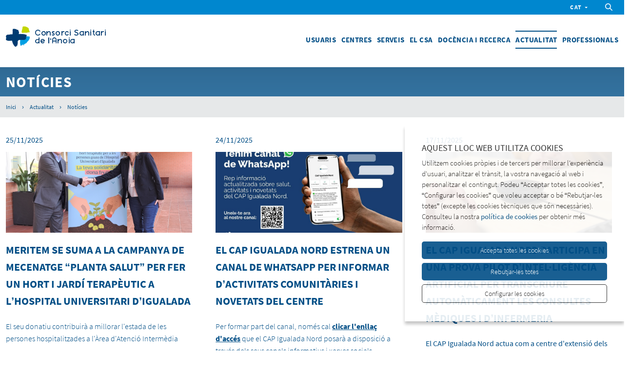

--- FILE ---
content_type: text/html; charset=UTF-8
request_url: https://www.csa.cat/ca/actualitat/noticies/page/3
body_size: 6187
content:
<!DOCTYPE html>
<html class="no-js" lang="ca">

<head>

    <meta charset="utf-8"/>
    <meta http-equiv="x-ua-compatible" content="ie=edge">
    <meta name="viewport" content="width=device-width, initial-scale=1.0, shrink-to-fit=no">

    <link rel='dns-prefetch' href='//www.google-analytics.com' />

    <meta name="author" content="CSA - Consorci Sanitari de l'Anoia - Hospital d'Igualada" />

    <title>Notícies | Actualitat | CSA - Consorci Sanitari de l'Anoia - Hospital d'Igualada</title>
    <meta name="description" content="" />
        <link rel="canonical" href="https://www.csa.cat/ca/actualitat/noticies/page/3" />
        
    <!-- 1 Way To Avoid the Flash of Unstyled Content | Learning jQuery -->
    <script>
        // traiem la classe 'no-js'
        document.documentElement.className = document.documentElement.className.replace( /(?:^|\s)no-js(?!\S)/g , '' )
        // afegim la classe 'js'
        document.documentElement.className += ' js';
        if (window.screen.height <= 900 && window.screen.width > 1024) {
            document.documentElement.className += ' widescreen';
        }
    </script>

    <!--[if (gte IE 9)|!(IE)]><!-->
    <link rel="stylesheet" href="/media/css/app_1702301962.css"/>
    <!--<![endif]-->

    <!--[if lte IE 8]>
        <link rel="stylesheet" href="/media/css/ie8.css" />
    <![endif]-->

        <meta property="og:title" content="Notícies" />
    <meta property="og:type" content="website" />
    <meta property="og:site_name" content="CSA - Consorci Sanitari de l'Anoia - Hospital d'Igualada" />
    <meta property="og:description" content="" />
    <meta property="og:url" content="https://www.csa.cat/ca/actualitat/noticies/page/3" />

    <meta name="twitter:card" content="summary_large_image">
    <meta name="twitter:title" content="Notícies" />
    <meta name="twitter:description" content="">



            <link rel="alternate" hreflang="ca" href="https://www.csa.cat/ca/actualitat/noticies/page/3">


        <!-- favicons -->
    <link rel="shortcut icon" href="/favicon.ico" type="image/x-icon" />

    <link rel="apple-touch-icon" sizes="57x57" href="/favicons/apple-touch-icon-57x57.png">
    <link rel="apple-touch-icon" sizes="60x60" href="/favicons/apple-touch-icon-60x60.png">
    <link rel="apple-touch-icon" sizes="72x72" href="/favicons/apple-touch-icon-72x72.png">
    <link rel="apple-touch-icon" sizes="76x76" href="/favicons/apple-touch-icon-76x76.png">
    <link rel="apple-touch-icon" sizes="114x114" href="/favicons/apple-touch-icon-114x114.png">
    <link rel="apple-touch-icon" sizes="120x120" href="/favicons/apple-touch-icon-120x120.png">
    <link rel="apple-touch-icon" sizes="144x144" href="/favicons/apple-touch-icon-144x144.png">
    <link rel="apple-touch-icon" sizes="152x152" href="/favicons/apple-touch-icon-152x152.png">
    <link rel="apple-touch-icon" sizes="180x180" href="/favicons/apple-touch-icon-180x180.png">

    <link rel="icon" sizes="16x16" type="image/png" href="/favicons/favicon-16x16.png">
    <link rel="icon" sizes="32x32" type="image/png" href="/favicons/favicon-32x32.png">
    <link rel="icon" sizes="48x48" type="image/png" href="/favicons/android-chrome-48x48.png">
    <link rel="icon" sizes="96x96" type="image/png" href="/favicons/favicon-96x96.png">
    <link rel="icon" sizes="192x192" type="image/png" href="/favicons/android-chrome-192x192.png">

    <link rel="manifest" href="/favicons/manifest.json">
    <link rel="mask-icon" href="/favicons/logo.svg" color="#0f7591">
    <meta name="msapplication-TileColor" content="#da532c">
    <meta name="msapplication-TileImage" content="/favicons/mstile-144x144.png">
    <meta name="theme-color" content="#ffffff">
    <!-- /favicons -->


    
<script type="application/ld+json">
{
  "@context": "http://schema.org",
  "@type": "WebSite",
  "name": "Consorci Sanitari de l'Anoia",
  "url": "https://www.csa.cat"
}
</script>
<script type="application/ld+json">
{
  "@context": "http://schema.org",
  "@type": "Organization",
  "url": "https://www.csa.cat",
  "name": "Consorci Sanitari de l'Anoia",
  "logo": "https://www.csa.cat/favicons/logo.svg",
  "address": "Av. Catalunya, 11
08700 Igualada
"
  ,"contactPoint": [{
    "@type": "ContactPoint",
    "telephone": "+34938075500",
    "contactType": "customer service"
  }]
 ,"sameAs": [
"https://twitter.com/Hospitaligd","https://www.facebook.com/hospitaligualada" ]
}
</script>


    <script>/* <![CDATA[ */
        var urlBase = '';
    /* ]]> */</script>


<script async src="https://www.googletagmanager.com/gtag/js?id=G-7BF926G1WS"></script>
<script>
var gtagId = 'G-7BF926G1WS';
window['ga-disable-' + gtagId] = true;
window.dataLayer = window.dataLayer || [];
function gtag(){dataLayer.push(arguments);}
gtag('js', new Date());

function cookiesAnalytics() {
window['ga-disable-' + gtagId] = false;
gtag('config', gtagId);
}
</script></head>
<body class="news actualidad isDesktop ca">





    <!-- main-header -->
    <header class="main-header">
        <!-- skip link -->
        <a href="#main-nav" class="skip-link">Menú principal</a>
        <a href="#main" class="skip-link">Contingut principal</a>
        <a href="#sub-nav" class="skip-link">Menú secundari</a>

         <div class="top-head">
            <div class="row">
                <div class="column">
                    <div class="site-tools">


    
                    <div class="lang-container">

						                        <div class="traductor--info traductor--hidden" id="lang" aria-hidden="false">
                            <div class="title">Traductor</div>
                            <button class="close"><span class="vh">Tancar</span></button>
                            <ul class="inline-list">
                                <!--
                                <li><a href="http://translate.google.com/translate?hl=en&amp;sl=ca&amp;tl=es&amp;u=https://www.csa.cat/ca/actualitat/noticies/page/3" hreflang="es" xml:lang="es" lang="es">Español</a></li>
                                <li><a href="http://translate.google.com/translate?hl=en&amp;sl=ca&amp;tl=en&amp;u=https://www.csa.cat/ca/actualitat/noticies/page/3" hreflang="en" xml:lang="en" lang="en">English</a></li>
                                <li><a href="http://translate.google.com/translate?hl=en&amp;sl=ca&amp;tl=zh&amp;u=https://www.csa.cat/ca/actualitat/noticies/page/3" hreflang="zh" xml:lang="zh" lang="zh">中国人</a></li>
                                <li><a href="http://translate.google.com/translate?hl=en&amp;sl=ca&amp;tl=ar&amp;u=https://www.csa.cat/ca/actualitat/noticies/page/3" hreflang="ar" xml:lang="ar" lang="ar">العربية</a></li>
                                -->
                                                                <li><a href="https://www-csa-cat.translate.goog/ca/actualitat/noticies/page/3?_x_tr_sl=ca&_x_tr_tl=es&_x_tr_hl=en&_x_tr_pto=nui" hreflang="es" xml:lang="es" lang="es">Español</a></li>
                                <li><a href="https://www-csa-cat.translate.goog/ca/actualitat/noticies/page/3?_x_tr_sl=ca&_x_tr_tl=en&_x_tr_hl=en&_x_tr_pto=nui" hreflang="en" xml:lang="en" lang="en">English</a></li>
                                <li><a href="https://www-csa-cat.translate.goog/ca/actualitat/noticies/page/3?_x_tr_sl=ca&_x_tr_tl=zh&_x_tr_hl=en&_x_tr_pto=nui" hreflang="zh" xml:lang="zh" lang="zh">中国人</a></li>
                                <li><a href="https://www-csa-cat.translate.goog/ca/actualitat/noticies/page/3?_x_tr_sl=ca&_x_tr_tl=ar&_x_tr_hl=en&_x_tr_pto=nui" hreflang="ar" xml:lang="ar" lang="ar">العربية</a></li>
                            </ul>
                            <p>Aquesta eina, Google Traductor, facilita la traducció automàtica dels continguts del web. Consorci Sanitari de l'Anoia no es fa responsable de les versions obtingudes, que no tenen caràcter oficial.</p>
                        </div>


                    </div>

                        <div class="search-container">
                            <div class="search-container__panel search--hidden">
                                <form action="/ca/cercador/" method="get" role="search" class="s-desktop">
                                    <fieldset>
                                        <legend>Cercador</legend>
                                        <label for="s2">Cercar</label>
                                        <div>
                                            <input type="hidden" name="page" value="1" />
                                            <input type="search" name="keywords" id="s2" />
                                            <button type="submit">
                                                <img src="/media/img/ico-buscar-filtro.svg" alt="Cercar" />
                                            </button>
                                        </div>
                                    </fieldset>
                                </form>
                            </div>
                        </div>
                    </div>
                </div>
            </div>
        </div>
        <div class="row">
            <div class="medium-4 columns">
                <div class="site-logo">
                    <a href="/ca">
                        <img src="/media/img/logo-csa.svg" alt="Consorci Sanitari de l'Anoia" />
                    </a>
                </div>
            </div>
            <div class="medium-8 columns">
                <!--main-nav-->
                    <nav class="navigation" aria-label="Menú principal">
                        <div id="menu">
                        <ul class="main-nav" id="houdini_view_helper_navigation_menu-main-nav">
    <li><a href="/ca/usuaris/"  class="">Usuaris</a></li>
    <li><a href="/ca/centres/"  class="">Centres</a></li>
    <li><a href="/ca/serveis"  class="">Serveis</a></li>
    <li><a href="/ca/el-csa/"  class="">El CSA</a></li>
    <li><a href="/ca/docencia-i-recerca/"  class="">Docència i Recerca</a></li>
    <li class="active"><a href="/ca/actualitat/"  class="active" aria-current="page">Actualitat</a></li>
    <li><a href="/ca/professionals/"  class="">Professionals</a></li>
</ul>

                        </div>
                    </nav>
            <!-- /main-nav -->
            </div>


        </div>

    </header>
    <!-- /main-header -->

<nav class="stack" aria-label="Situació">
            <div class="top-heading">
                <div class="row">
                    <div class="column">
                        <h1 class="page-title">Notícies</h1>
                    </div>
                </div>
            </div>
            <div class="breadcrumb-container">
                <div class="row">
                    <div class="column">
                        <ol class="breadcrumb" itemscope itemtype="http://schema.org/BreadcrumbList"><li itemprop="itemListElement" itemscope itemtype="http://schema.org/ListItem"><a itemscope itemtype="http://schema.org/Thing"
       itemprop="item"  href="/ca/"><span itemprop="name">Inici</span></a><span aria-hidden="true">›</span><meta itemprop="position" content="1" /></li><li itemprop="itemListElement" itemscope itemtype="http://schema.org/ListItem"><a itemscope itemtype="http://schema.org/Thing"
       itemprop="item"  href="/ca/actualitat"><span itemprop="name">Actualitat</span></a><span aria-hidden="true">›</span><meta itemprop="position" content="2" /></li><li itemprop="itemListElement" itemscope itemtype="http://schema.org/ListItem"><a itemscope itemtype="http://schema.org/Thing"
       itemprop="item"  href="/ca/actualitat/noticies"><span itemprop="name">Notícies</span></a><meta itemprop="position" content="3" /></li></ol>                    </div>
                </div>
            </div>
        </nav>
<div class="stack">
    <div class="main-content bg-gr" id="main">
        <div class="row">

        <div class="column stack">
         

            

            <ul class="actualitat-list">

                <li>

                                <h2>
                                <a href="/ca/actualitat/noticies/522/meritem-se-suma-a-la-campanya-de-mecenatge-planta-salut-per-fer-un-hort-i-jardi-terapeutic-a-l-hospital-universitari-d-igualada">
                                    Meritem se suma a la campanya de mecenatge “Planta salut” per fer un hort i jardí terapèutic a l’Hospital Universitari d’Igualada                                </a>
                                </h2>
 <p class="time-cat">                           

<time datetime="2025-11-25">25/11/2025</time></p>

                                    
                                        
                                            <!--img
                                                src="/media/upload/cache/Capturadepantalla2025_11_25alas185341_1764093247_w775.png"
                                                alt=""
                                            /-->
                                            <img
                                                src="/media/upload/cache/Capturadepantalla2025_11_25alas185341_1764093247_a1000x433.png"
                                                alt=""
                                            />
                                        
<p>El seu donatiu contribuirà a millorar l&#39;estada de les persones hospitalitzades a l&#39;Àrea d&#39;Atenció Intermèdia</p>

                        

                        

                        
                    
                </li>
                <li>

                                <h2>
                                <a href="/ca/actualitat/noticies/521/el-cap-igualada-nord-estrena-un-canal-de-whatsapp-per-informar-d-activitats-comunitaries-i-novetats-del-centre">
                                    El CAP Igualada Nord estrena un canal de WhatsApp per informar d’activitats comunitàries i novetats del centre                                </a>
                                </h2>
 <p class="time-cat">                           

<time datetime="2025-11-24">24/11/2025</time></p>

                                    
                                        
                                            <!--img
                                                src="/media/upload/cache/WhatsAppImage2025_11_25at185011_1764093071_w775.jpeg"
                                                alt=""
                                            /-->
                                            <img
                                                src="/media/upload/cache/WhatsAppImage2025_11_25at185011_1764093071_a1000x433.jpeg"
                                                alt=""
                                            />
                                        
<p>Per formar part del canal, només cal <a href="https://whatsapp.com/channel/0029VbBRDwmCcW4xeLzNDY3t" title="https://whatsapp.com/channel/0029VbBRDwmCcW4xeLzNDY3t">clicar l&#39;enllaç d&#39;accés</a> que el CAP Igualada Nord posarà a disposició a través dels seus canals informatius i xarxes socials</p>

                        

                        

                        
                    
                </li>
                <li>

                                <h2>
                                <a href="/ca/actualitat/noticies/520/el-cap-igualada-nord-participa-en-una-prova-pilot-d-intel-ligencia-artificial-per-transcriure-automaticament-les-consultes-mediques-i-d-infermeria">
                                    El CAP Igualada Nord participa en una prova pilot d’intel·ligència artificial per transcriure automàticament les consultes mèdiques i d’infermeria                                </a>
                                </h2>
 <p class="time-cat">                           

<time datetime="2025-11-17">17/11/2025</time></p>

                                    
                                        
                                            <!--img
                                                src="/media/upload/cache/Agenttranscripcio5_1763378986_w775.jpg"
                                                alt=""
                                            /-->
                                            <img
                                                src="/media/upload/cache/Agenttranscripcio5_1763378986_a1000x433.jpg"
                                                alt=""
                                            />
                                        
<p><strong>El CAP Igualada Nord actua com a centre d&#39;extensió dels CSIR, participant en proves que permeten avaluar noves eines digitals amb impacte directe en la pràctica clínica i en l&#39;experiència de pacient i professional</strong></p>

                        

                        

                        
                    
                </li>
                <li>

                                <h2>
                                <a href="/ca/actualitat/noticies/519/el-consorci-sanitari-de-l-anoia-i-l-institut-badia-i-margarit-reben-un-dels-premis-catalonia-fp-biz-day-per-la-seva-aposta-per-la-gestio-social-i-la-igualtat-d-oportunitats-en-l-fp">
                                    El Consorci Sanitari de l’Anoia i l’Institut Badia i Margarit reben un dels Premis ‘Catalonia FP Biz Day’ per la seva aposta per la gestió social i la igualtat d’oportunitats en l’FP                                </a>
                                </h2>
 <p class="time-cat">                           

<time datetime="2025-11-17">17/11/2025</time></p>

                                    
                                        
                                            <!--img
                                                src="/media/upload/cache/PremiCataloniaFP_1763377114_w775.jpg"
                                                alt=""
                                            /-->
                                            <img
                                                src="/media/upload/cache/PremiCataloniaFP_1763377114_a1000x433.jpg"
                                                alt=""
                                            />
                                        
<p><strong>El guardó destaca la col&middot;laboració estreta i continuada de les dues organitzacions que són exemple d&#39;un model d&#39;acollida i tutorització proper, rigorós i orientat al creixement professional</strong></p>

                        

                        

                        
                    
                </li>
                <li>

                                <h2>
                                <a href="/ca/actualitat/noticies/518/enric-mangas-president-del-consell-rector-del-consorci-sanitari-de-l-anoia-rep-la-medalla-josep-trueta-al-merit-sanitari-2025">
                                    Enric Mangas, president del Consell Rector del Consorci Sanitari de l’Anoia, rep la Medalla Josep Trueta al mèrit sanitari 2025                                </a>
                                </h2>
 <p class="time-cat">                           

<time datetime="2025-11-13">13/11/2025</time></p>

                                    
                                        
                                            <!--img
                                                src="/media/upload/cache/EnricMangas_Medalla_1763038784_w775.jpg"
                                                alt=""
                                            /-->
                                            <img
                                                src="/media/upload/cache/EnricMangas_Medalla_1763038784_a1000x433.jpg"
                                                alt=""
                                            />
                                        
<p><strong>L&#39;acte de lliurament de les medalles ha estat encapçalat pel president de la Generalitat, Salvador Illa i la consellera de Salut, Olga Pané</strong></p>

                        

                        

                        
                    
                </li>
                <li>

                                <h2>
                                <a href="/ca/actualitat/noticies/517/el-xvii-congres-de-la-societat-catalana-d-anestesiologia-reanimacio-i-terapeutica-del-dolor-reuneix-mes-de-200-professionals-a-igualada-sota-el-lema-esperit-critics">
                                    El XVII Congrés de la Societat Catalana d’Anestesiologia Reanimació i Terapèutica del Dolor reuneix més de 200 professionals a Igualada sota el lema “Esperit CríticS”                                </a>
                                </h2>
 <p class="time-cat">                           

<time datetime="2025-11-11">11/11/2025</time></p>

                                    
                                        
                                            <!--img
                                                src="/media/upload/cache/imatge_congres_copia_1762867463_w775.jpg"
                                                alt=""
                                            /-->
                                            <img
                                                src="/media/upload/cache/imatge_congres_copia_1762867463_a1000x433.jpg"
                                                alt=""
                                            />
                                        
<p>El congrés tindrà lloc aquesta setmana, del 12 al 14 de novembre i inclou cursos pràctics, ponències i taules rodones</p>

                        

                        

                        
                    
                </li>
            </ul>

                    <div class="text-center">
                        <ul class="pagination">
                            <li class="arrow prev">
                                <a href="/ca/actualitat/noticies/page/2">
                                    <span class="vh">
                                    Anterior                                    </span> 
                                </a>
                            </li>
                            <li class="">
                                <a href="/ca/actualitat/noticies/page/1">
                                    1                                </a>
                            </li>
                            <li class="">
                                <a href="/ca/actualitat/noticies/page/2">
                                    2                                </a>
                            </li>
                            <li class="current">
                                <a href="/ca/actualitat/noticies/page/3">
                                    3                                </a>
                            </li>
                            <li class="">
                                <a href="/ca/actualitat/noticies/page/4">
                                    4                                </a>
                            </li>
                            <li class="">
                                <a href="/ca/actualitat/noticies/page/5">
                                    5                                </a>
                            </li>
                            <li class="">
                                <a href="/ca/actualitat/noticies/page/6">
                                    6                                </a>
                            </li>
                            <li class="">
                                <a href="/ca/actualitat/noticies/page/7">
                                    7                                </a>
                            </li>
                            <li class="">
                                <a href="/ca/actualitat/noticies/page/8">
                                    8                                </a>
                            </li>
                            <li class="">
                                <a href="/ca/actualitat/noticies/page/9">
                                    9                                </a>
                            </li>
                            <li class="">
                                <a href="/ca/actualitat/noticies/page/10">
                                    10                                </a>
                            </li>
                            <li class="arrow next">
                                <a href="/ca/actualitat/noticies/page/4">
                                    <span class="vh">
                                    Següent                                    </span>     
                                </a>
                            </li>
                        </ul>
                    </div>


        </div>
        <!-- /main -->

        </div>
    </div>
</div>
<!-- footer -->
<footer class="main-footer-collapsible">
    <div class="main-footer__logos">
            <div class="row">
                <div class="medium-3 columns">
            
                
                        <h4>Consorci Sanitari de l'Anoia</h4>
                            <p>Av. Catalunya, 11<br />
08700 Igualada</p>
                            <p><strong>Telf.</strong> 938 075 500</p>
                   
               
                </div>
                <div class="medium-9 columns">
                <div class="logos-footer"><h5>Col·laboradors</h5>
                        <ul>
                            <li><a href="https://www.clilab.cat/ca"><img  src="/media/upload/cache/logo_laboratori_abans_cli_ara_clilab2x_1620027081.jpeg" alt="Clilab Diagnòstic"></a></li><li><a href="https://www.aecc.es/ca"><img  src="/media/upload/cache/aeccnoumaig2022_1653301390_w170.jpg" srcset="/media/upload/cache/aeccnoumaig2022_1653301390_w340.jpg 2x, /media/upload/cache/aeccnoumaig2022_1653301390_w510.jpg 3x" alt="AECC"></a></li><li><a href="https://www.xchsf.cat/"><img  src="/media/upload/cache/xchsf_logo2x_1620027029_w170.jpeg" alt="Xarxa Catalana Hospitals sense Fum"></a></li><li><a href="http://activatperlasalutmental.org/"><img  src="/media/upload/cache/activat_logo_header2x_1620027001.jpeg" alt="Activa't per la Salut Mental"></a></li>
                        </ul>
                        </div>
                                        </div>
            </div>
        </div>
    <div class="main-footer__container">
        <div class="row">
            <div class="column">
                <ul class="nav-footer">
    <li><a href="/ca/politica-de-privacitat/"  class="">Política de privacitat</a></li>
    <li><a href="/ca/proteccio-de-dades/"  class="">Protecció de dades</a></li>
    <li><a href="/ca/politica-de-cookies/"  class="">Politica de cookies</a></li>
    <li><a href="/ca/contacte/"  class="">Contacta amb nosaltres</a></li>
    <li><a href="/ca/credits/"  class="">Crèdits</a></li>
    <li><a href="/ca/accessibilitat/"  class="">Accessibilitat</a></li>
    <li><a href="/ca/termes-i-condicions"  class="">Termes i condicions</a></li>
</ul>                <p class="smaller">© 2020 Consorci Sanitari de l’Anoia. Tots els drets reservats.</p>
            </div>
        </div>
        <a href="#top" class="scrolltop">
                <span class="vh">Pujar</span>
                <svg xmlns="http://www.w3.org/2000/svg" width="44" height="44">
                    <path fill="#fff" d="M29.121 19.55l-6.29-6.196a.803.803 0 0 0-.082-.071.386.386 0 0 0-.038-.03c-.016-.011-.031-.024-.048-.034l-.048-.03c-.015-.009-.029-.018-.044-.025a.585.585 0 0 0-.051-.024.991.991 0 0 0-.047-.022l-.049-.018c-.018-.005-.035-.014-.053-.019l-.05-.013-.054-.013-.059-.008a1.134 1.134 0 0 0-.267-.007l-.05.008a.581.581 0 0 0-.058.009c-.019.003-.037.009-.055.013l-.05.013-.052.018a.712.712 0 0 0-.049.019c-.017.006-.032.014-.048.021l-.051.024-.044.026a.683.683 0 0 0-.048.029c-.016.01-.031.022-.047.034l-.04.028c-.042.035-.08.073-.117.113-.013.011-.026.021-.037.033l-6.313 6.219a1.082 1.082 0 0 0-.003 1.544 1.117 1.117 0 0 0 1.564-.002l4.495-4.426-.023 14.11c-.001.603.493 1.092 1.104 1.09s1.107-.49 1.109-1.095l.023-14.108 4.403 4.334c.432.426 1.133.424 1.565-.003s.434-1.116.002-1.541" />
                </svg>
            </a>
    </div>
</footer>
<!-- /footer -->



<!--[if IE 9]>
    <script src="/media/js/matchMedia.js"></script>
<![endif]-->
<!--[if (gte IE 9)|!(IE)]><!-->
<script defer="defer" src="/media/js/app_ca_1702302240.js"></script>
<!--<![endif]-->


</body>
</html>


--- FILE ---
content_type: text/css; charset=utf-8
request_url: https://www.csa.cat/media/css/app_1702301962.css
body_size: 34461
content:
@charset "UTF-8";@font-face{font-family:'Source Sans Pro';font-style:italic;font-weight:300;src:url(../../fonts/Source-Sans-Pro-italic-300.woff2) format("woff2"),url(../../fonts/Source-Sans-Pro-italic-300.ttf) format("truetype"),url(../../fonts/Source-Sans-Pro-italic-300.woff) format("woff");font-display:swap;unicode-range:U+000-5FF}@font-face{font-family:'Source Sans Pro';font-style:italic;font-weight:700;src:url(../../fonts/Source-Sans-Pro-italic-700.woff2) format("woff2"),url(../../fonts/Source-Sans-Pro-italic-700.ttf) format("truetype"),url(../../fonts/Source-Sans-Pro-italic-700.woff) format("woff");font-display:swap;unicode-range:U+000-5FF}@font-face{font-family:'Source Sans Pro';font-style:normal;font-weight:300;src:url(../../fonts/Source-Sans-Pro-normal-300.woff2) format("woff2"),url(../../fonts/Source-Sans-Pro-normal-300.ttf) format("truetype"),url(../../fonts/Source-Sans-Pro-normal-300.woff) format("woff");font-display:swap;unicode-range:U+000-5FF}@font-face{font-family:'Source Sans Pro';font-style:normal;font-weight:400;src:url(../../fonts/Source-Sans-Pro-normal-400.eot);src:local("Source Sans Pro"),url(../../fonts/Source-Sans-Pro-normal-400.woff2) format("woff2"),url(../../fonts/Source-Sans-Pro-normal-400.ttf) format("truetype"),url(../../fonts/Source-Sans-Pro-normal-400.svg#SourceSansPro) format("svg"),url(../../fonts/Source-Sans-Pro-normal-400.woff) format("woff"),url(../../fonts/Source-Sans-Pro-normal-400.eot?#iefix) format("embedded-opentype");font-display:swap;unicode-range:U+000-5FF}@font-face{font-family:'Source Sans Pro';font-style:normal;font-weight:700;src:url(../../fonts/Source-Sans-Pro-normal-700.woff2) format("woff2"),url(../../fonts/Source-Sans-Pro-normal-700.ttf) format("truetype"),url(../../fonts/Source-Sans-Pro-normal-700.woff) format("woff");font-display:swap;unicode-range:U+000-5FF}@font-face{font-family:'Source Sans Pro';font-style:normal;font-weight:900;src:url(../../fonts/Source-Sans-Pro-normal-900.woff2) format("woff2"),url(../../fonts/Source-Sans-Pro-normal-900.ttf) format("truetype"),url(../../fonts/Source-Sans-Pro-normal-900.woff) format("woff");font-display:swap;unicode-range:U+000-5FF}/*! normalize.css v3.0.3 | MIT License | github.com/necolas/normalize.css */html{font-family:sans-serif;-ms-text-size-adjust:100%;-webkit-text-size-adjust:100%}body{margin:0}article,aside,details,figcaption,figure,footer,header,hgroup,main,menu,nav,section,summary{display:block}audio,canvas,progress,video{display:inline-block;vertical-align:baseline}audio:not([controls]){display:none;height:0}[hidden],template{display:none}a{background-color:transparent}a:active,a:hover{outline:0}abbr[title]{border-bottom:1px dotted}b,strong{font-weight:700}dfn{font-style:italic}h1{font-size:2em;margin:.67em 0}mark{background:#ff0;color:#000}small{font-size:80%}sub,sup{font-size:75%;line-height:0;position:relative;vertical-align:baseline}sup{top:-.5em}sub{bottom:-.25em}img{border:0}svg:not(:root){overflow:hidden}figure{margin:1em 40px}hr{-webkit-box-sizing:content-box;box-sizing:content-box;height:0}pre{overflow:auto}code,kbd,pre,samp{font-family:monospace,monospace;font-size:1em}button,input,optgroup,select,textarea{color:inherit;font:inherit;margin:0}button{overflow:visible}button,select{text-transform:none}button,html input[type=button],input[type=reset],input[type=submit]{-webkit-appearance:button;cursor:pointer}button[disabled],html input[disabled]{cursor:default}button::-moz-focus-inner,input::-moz-focus-inner{border:0;padding:0}input{line-height:normal}input[type=checkbox],input[type=radio]{-webkit-box-sizing:border-box;box-sizing:border-box;padding:0}input[type=number]::-webkit-inner-spin-button,input[type=number]::-webkit-outer-spin-button{height:auto}input[type=search]{-webkit-appearance:textfield;-webkit-box-sizing:content-box;box-sizing:content-box}input[type=search]::-webkit-search-cancel-button,input[type=search]::-webkit-search-decoration{-webkit-appearance:none}fieldset{border:1px solid silver;margin:0 2px;padding:.35em .625em .75em}legend{border:0;padding:0}textarea{overflow:auto}optgroup{font-weight:700}table{border-collapse:collapse;border-spacing:0}td,th{padding:0}/*!
 * Hamburgers
 * @description Tasty CSS-animated hamburgers
 * @author Jonathan Suh @jonsuh
 * @site https://jonsuh.com/hamburgers
 * @link https://github.com/jonsuh/hamburgers
 */.hamburger{padding:.75rem .75rem;display:inline-block;cursor:pointer;-webkit-transition-property:opacity,-webkit-filter;transition-property:opacity,-webkit-filter;transition-property:opacity,filter;transition-property:opacity,filter,-webkit-filter;-webkit-transition-duration:.15s;transition-duration:.15s;-webkit-transition-timing-function:linear;transition-timing-function:linear;font:inherit;color:inherit;text-transform:none;background-color:transparent;border:0;margin:0;overflow:visible}.hamburger:hover{opacity:.7}.hamburger.is-active:hover{opacity:.7}.hamburger.is-active .hamburger-inner,.hamburger.is-active .hamburger-inner::after,.hamburger.is-active .hamburger-inner::before{background-color:#000}.hamburger-box{width:23px;height:14px;display:inline-block;position:relative}.hamburger-inner{display:block;top:50%;margin-top:-1px}.hamburger-inner,.hamburger-inner::after,.hamburger-inner::before{width:23px;height:2px;background-color:#000;border-radius:0;position:absolute;-webkit-transition-property:-webkit-transform;transition-property:-webkit-transform;transition-property:transform;transition-property:transform,-webkit-transform;-webkit-transition-duration:.15s;transition-duration:.15s;-webkit-transition-timing-function:ease;transition-timing-function:ease}.hamburger-inner::after,.hamburger-inner::before{content:"";display:block}.hamburger-inner::before{top:-6px}.hamburger-inner::after{bottom:-6px}.hamburger--3dx .hamburger-box{-webkit-perspective:46px;perspective:46px}.hamburger--3dx .hamburger-inner{-webkit-transition:background-color 0s .1s cubic-bezier(.645,.045,.355,1),-webkit-transform .15s cubic-bezier(.645,.045,.355,1);transition:background-color 0s .1s cubic-bezier(.645,.045,.355,1),-webkit-transform .15s cubic-bezier(.645,.045,.355,1);transition:transform .15s cubic-bezier(.645,.045,.355,1),background-color 0s .1s cubic-bezier(.645,.045,.355,1);transition:transform .15s cubic-bezier(.645,.045,.355,1),background-color 0s .1s cubic-bezier(.645,.045,.355,1),-webkit-transform .15s cubic-bezier(.645,.045,.355,1)}.hamburger--3dx .hamburger-inner::after,.hamburger--3dx .hamburger-inner::before{-webkit-transition:-webkit-transform 0s .1s cubic-bezier(.645,.045,.355,1);transition:-webkit-transform 0s .1s cubic-bezier(.645,.045,.355,1);transition:transform 0s .1s cubic-bezier(.645,.045,.355,1);transition:transform 0s .1s cubic-bezier(.645,.045,.355,1),-webkit-transform 0s .1s cubic-bezier(.645,.045,.355,1)}.hamburger--3dx.is-active .hamburger-inner{background-color:transparent!important;-webkit-transform:rotateY(180deg);transform:rotateY(180deg)}.hamburger--3dx.is-active .hamburger-inner::before{-webkit-transform:translate3d(0,6px,0) rotate(45deg);transform:translate3d(0,6px,0) rotate(45deg)}.hamburger--3dx.is-active .hamburger-inner::after{-webkit-transform:translate3d(0,-6px,0) rotate(-45deg);transform:translate3d(0,-6px,0) rotate(-45deg)}.hamburger--3dx-r .hamburger-box{-webkit-perspective:46px;perspective:46px}.hamburger--3dx-r .hamburger-inner{-webkit-transition:background-color 0s .1s cubic-bezier(.645,.045,.355,1),-webkit-transform .15s cubic-bezier(.645,.045,.355,1);transition:background-color 0s .1s cubic-bezier(.645,.045,.355,1),-webkit-transform .15s cubic-bezier(.645,.045,.355,1);transition:transform .15s cubic-bezier(.645,.045,.355,1),background-color 0s .1s cubic-bezier(.645,.045,.355,1);transition:transform .15s cubic-bezier(.645,.045,.355,1),background-color 0s .1s cubic-bezier(.645,.045,.355,1),-webkit-transform .15s cubic-bezier(.645,.045,.355,1)}.hamburger--3dx-r .hamburger-inner::after,.hamburger--3dx-r .hamburger-inner::before{-webkit-transition:-webkit-transform 0s .1s cubic-bezier(.645,.045,.355,1);transition:-webkit-transform 0s .1s cubic-bezier(.645,.045,.355,1);transition:transform 0s .1s cubic-bezier(.645,.045,.355,1);transition:transform 0s .1s cubic-bezier(.645,.045,.355,1),-webkit-transform 0s .1s cubic-bezier(.645,.045,.355,1)}.hamburger--3dx-r.is-active .hamburger-inner{background-color:transparent!important;-webkit-transform:rotateY(-180deg);transform:rotateY(-180deg)}.hamburger--3dx-r.is-active .hamburger-inner::before{-webkit-transform:translate3d(0,6px,0) rotate(45deg);transform:translate3d(0,6px,0) rotate(45deg)}.hamburger--3dx-r.is-active .hamburger-inner::after{-webkit-transform:translate3d(0,-6px,0) rotate(-45deg);transform:translate3d(0,-6px,0) rotate(-45deg)}.hamburger--3dy .hamburger-box{-webkit-perspective:46px;perspective:46px}.hamburger--3dy .hamburger-inner{-webkit-transition:background-color 0s .1s cubic-bezier(.645,.045,.355,1),-webkit-transform .15s cubic-bezier(.645,.045,.355,1);transition:background-color 0s .1s cubic-bezier(.645,.045,.355,1),-webkit-transform .15s cubic-bezier(.645,.045,.355,1);transition:transform .15s cubic-bezier(.645,.045,.355,1),background-color 0s .1s cubic-bezier(.645,.045,.355,1);transition:transform .15s cubic-bezier(.645,.045,.355,1),background-color 0s .1s cubic-bezier(.645,.045,.355,1),-webkit-transform .15s cubic-bezier(.645,.045,.355,1)}.hamburger--3dy .hamburger-inner::after,.hamburger--3dy .hamburger-inner::before{-webkit-transition:-webkit-transform 0s .1s cubic-bezier(.645,.045,.355,1);transition:-webkit-transform 0s .1s cubic-bezier(.645,.045,.355,1);transition:transform 0s .1s cubic-bezier(.645,.045,.355,1);transition:transform 0s .1s cubic-bezier(.645,.045,.355,1),-webkit-transform 0s .1s cubic-bezier(.645,.045,.355,1)}.hamburger--3dy.is-active .hamburger-inner{background-color:transparent!important;-webkit-transform:rotateX(-180deg);transform:rotateX(-180deg)}.hamburger--3dy.is-active .hamburger-inner::before{-webkit-transform:translate3d(0,6px,0) rotate(45deg);transform:translate3d(0,6px,0) rotate(45deg)}.hamburger--3dy.is-active .hamburger-inner::after{-webkit-transform:translate3d(0,-6px,0) rotate(-45deg);transform:translate3d(0,-6px,0) rotate(-45deg)}.hamburger--3dy-r .hamburger-box{-webkit-perspective:46px;perspective:46px}.hamburger--3dy-r .hamburger-inner{-webkit-transition:background-color 0s .1s cubic-bezier(.645,.045,.355,1),-webkit-transform .15s cubic-bezier(.645,.045,.355,1);transition:background-color 0s .1s cubic-bezier(.645,.045,.355,1),-webkit-transform .15s cubic-bezier(.645,.045,.355,1);transition:transform .15s cubic-bezier(.645,.045,.355,1),background-color 0s .1s cubic-bezier(.645,.045,.355,1);transition:transform .15s cubic-bezier(.645,.045,.355,1),background-color 0s .1s cubic-bezier(.645,.045,.355,1),-webkit-transform .15s cubic-bezier(.645,.045,.355,1)}.hamburger--3dy-r .hamburger-inner::after,.hamburger--3dy-r .hamburger-inner::before{-webkit-transition:-webkit-transform 0s .1s cubic-bezier(.645,.045,.355,1);transition:-webkit-transform 0s .1s cubic-bezier(.645,.045,.355,1);transition:transform 0s .1s cubic-bezier(.645,.045,.355,1);transition:transform 0s .1s cubic-bezier(.645,.045,.355,1),-webkit-transform 0s .1s cubic-bezier(.645,.045,.355,1)}.hamburger--3dy-r.is-active .hamburger-inner{background-color:transparent!important;-webkit-transform:rotateX(180deg);transform:rotateX(180deg)}.hamburger--3dy-r.is-active .hamburger-inner::before{-webkit-transform:translate3d(0,6px,0) rotate(45deg);transform:translate3d(0,6px,0) rotate(45deg)}.hamburger--3dy-r.is-active .hamburger-inner::after{-webkit-transform:translate3d(0,-6px,0) rotate(-45deg);transform:translate3d(0,-6px,0) rotate(-45deg)}.hamburger--3dxy .hamburger-box{-webkit-perspective:46px;perspective:46px}.hamburger--3dxy .hamburger-inner{-webkit-transition:background-color 0s .1s cubic-bezier(.645,.045,.355,1),-webkit-transform .15s cubic-bezier(.645,.045,.355,1);transition:background-color 0s .1s cubic-bezier(.645,.045,.355,1),-webkit-transform .15s cubic-bezier(.645,.045,.355,1);transition:transform .15s cubic-bezier(.645,.045,.355,1),background-color 0s .1s cubic-bezier(.645,.045,.355,1);transition:transform .15s cubic-bezier(.645,.045,.355,1),background-color 0s .1s cubic-bezier(.645,.045,.355,1),-webkit-transform .15s cubic-bezier(.645,.045,.355,1)}.hamburger--3dxy .hamburger-inner::after,.hamburger--3dxy .hamburger-inner::before{-webkit-transition:-webkit-transform 0s .1s cubic-bezier(.645,.045,.355,1);transition:-webkit-transform 0s .1s cubic-bezier(.645,.045,.355,1);transition:transform 0s .1s cubic-bezier(.645,.045,.355,1);transition:transform 0s .1s cubic-bezier(.645,.045,.355,1),-webkit-transform 0s .1s cubic-bezier(.645,.045,.355,1)}.hamburger--3dxy.is-active .hamburger-inner{background-color:transparent!important;-webkit-transform:rotateX(180deg) rotateY(180deg);transform:rotateX(180deg) rotateY(180deg)}.hamburger--3dxy.is-active .hamburger-inner::before{-webkit-transform:translate3d(0,6px,0) rotate(45deg);transform:translate3d(0,6px,0) rotate(45deg)}.hamburger--3dxy.is-active .hamburger-inner::after{-webkit-transform:translate3d(0,-6px,0) rotate(-45deg);transform:translate3d(0,-6px,0) rotate(-45deg)}.hamburger--3dxy-r .hamburger-box{-webkit-perspective:46px;perspective:46px}.hamburger--3dxy-r .hamburger-inner{-webkit-transition:background-color 0s .1s cubic-bezier(.645,.045,.355,1),-webkit-transform .15s cubic-bezier(.645,.045,.355,1);transition:background-color 0s .1s cubic-bezier(.645,.045,.355,1),-webkit-transform .15s cubic-bezier(.645,.045,.355,1);transition:transform .15s cubic-bezier(.645,.045,.355,1),background-color 0s .1s cubic-bezier(.645,.045,.355,1);transition:transform .15s cubic-bezier(.645,.045,.355,1),background-color 0s .1s cubic-bezier(.645,.045,.355,1),-webkit-transform .15s cubic-bezier(.645,.045,.355,1)}.hamburger--3dxy-r .hamburger-inner::after,.hamburger--3dxy-r .hamburger-inner::before{-webkit-transition:-webkit-transform 0s .1s cubic-bezier(.645,.045,.355,1);transition:-webkit-transform 0s .1s cubic-bezier(.645,.045,.355,1);transition:transform 0s .1s cubic-bezier(.645,.045,.355,1);transition:transform 0s .1s cubic-bezier(.645,.045,.355,1),-webkit-transform 0s .1s cubic-bezier(.645,.045,.355,1)}.hamburger--3dxy-r.is-active .hamburger-inner{background-color:transparent!important;-webkit-transform:rotateX(180deg) rotateY(180deg) rotateZ(-180deg);transform:rotateX(180deg) rotateY(180deg) rotateZ(-180deg)}.hamburger--3dxy-r.is-active .hamburger-inner::before{-webkit-transform:translate3d(0,6px,0) rotate(45deg);transform:translate3d(0,6px,0) rotate(45deg)}.hamburger--3dxy-r.is-active .hamburger-inner::after{-webkit-transform:translate3d(0,-6px,0) rotate(-45deg);transform:translate3d(0,-6px,0) rotate(-45deg)}.hamburger--arrow.is-active .hamburger-inner::before{-webkit-transform:translate3d(-4.6px,0,0) rotate(-45deg) scale(.7,1);transform:translate3d(-4.6px,0,0) rotate(-45deg) scale(.7,1)}.hamburger--arrow.is-active .hamburger-inner::after{-webkit-transform:translate3d(-4.6px,0,0) rotate(45deg) scale(.7,1);transform:translate3d(-4.6px,0,0) rotate(45deg) scale(.7,1)}.hamburger--arrow-r.is-active .hamburger-inner::before{-webkit-transform:translate3d(4.6px,0,0) rotate(45deg) scale(.7,1);transform:translate3d(4.6px,0,0) rotate(45deg) scale(.7,1)}.hamburger--arrow-r.is-active .hamburger-inner::after{-webkit-transform:translate3d(4.6px,0,0) rotate(-45deg) scale(.7,1);transform:translate3d(4.6px,0,0) rotate(-45deg) scale(.7,1)}.hamburger--arrowalt .hamburger-inner::before{-webkit-transition:top .1s .1s ease,-webkit-transform .1s cubic-bezier(.165,.84,.44,1);transition:top .1s .1s ease,-webkit-transform .1s cubic-bezier(.165,.84,.44,1);transition:top .1s .1s ease,transform .1s cubic-bezier(.165,.84,.44,1);transition:top .1s .1s ease,transform .1s cubic-bezier(.165,.84,.44,1),-webkit-transform .1s cubic-bezier(.165,.84,.44,1)}.hamburger--arrowalt .hamburger-inner::after{-webkit-transition:bottom .1s .1s ease,-webkit-transform .1s cubic-bezier(.165,.84,.44,1);transition:bottom .1s .1s ease,-webkit-transform .1s cubic-bezier(.165,.84,.44,1);transition:bottom .1s .1s ease,transform .1s cubic-bezier(.165,.84,.44,1);transition:bottom .1s .1s ease,transform .1s cubic-bezier(.165,.84,.44,1),-webkit-transform .1s cubic-bezier(.165,.84,.44,1)}.hamburger--arrowalt.is-active .hamburger-inner::before{top:0;-webkit-transform:translate3d(-4.6px,-5.75px,0) rotate(-45deg) scale(.7,1);transform:translate3d(-4.6px,-5.75px,0) rotate(-45deg) scale(.7,1);-webkit-transition:top .1s ease,-webkit-transform .1s .1s cubic-bezier(.895,.03,.685,.22);transition:top .1s ease,-webkit-transform .1s .1s cubic-bezier(.895,.03,.685,.22);transition:top .1s ease,transform .1s .1s cubic-bezier(.895,.03,.685,.22);transition:top .1s ease,transform .1s .1s cubic-bezier(.895,.03,.685,.22),-webkit-transform .1s .1s cubic-bezier(.895,.03,.685,.22)}.hamburger--arrowalt.is-active .hamburger-inner::after{bottom:0;-webkit-transform:translate3d(-4.6px,5.75px,0) rotate(45deg) scale(.7,1);transform:translate3d(-4.6px,5.75px,0) rotate(45deg) scale(.7,1);-webkit-transition:bottom .1s ease,-webkit-transform .1s .1s cubic-bezier(.895,.03,.685,.22);transition:bottom .1s ease,-webkit-transform .1s .1s cubic-bezier(.895,.03,.685,.22);transition:bottom .1s ease,transform .1s .1s cubic-bezier(.895,.03,.685,.22);transition:bottom .1s ease,transform .1s .1s cubic-bezier(.895,.03,.685,.22),-webkit-transform .1s .1s cubic-bezier(.895,.03,.685,.22)}.hamburger--arrowalt-r .hamburger-inner::before{-webkit-transition:top .1s .1s ease,-webkit-transform .1s cubic-bezier(.165,.84,.44,1);transition:top .1s .1s ease,-webkit-transform .1s cubic-bezier(.165,.84,.44,1);transition:top .1s .1s ease,transform .1s cubic-bezier(.165,.84,.44,1);transition:top .1s .1s ease,transform .1s cubic-bezier(.165,.84,.44,1),-webkit-transform .1s cubic-bezier(.165,.84,.44,1)}.hamburger--arrowalt-r .hamburger-inner::after{-webkit-transition:bottom .1s .1s ease,-webkit-transform .1s cubic-bezier(.165,.84,.44,1);transition:bottom .1s .1s ease,-webkit-transform .1s cubic-bezier(.165,.84,.44,1);transition:bottom .1s .1s ease,transform .1s cubic-bezier(.165,.84,.44,1);transition:bottom .1s .1s ease,transform .1s cubic-bezier(.165,.84,.44,1),-webkit-transform .1s cubic-bezier(.165,.84,.44,1)}.hamburger--arrowalt-r.is-active .hamburger-inner::before{top:0;-webkit-transform:translate3d(4.6px,-5.75px,0) rotate(45deg) scale(.7,1);transform:translate3d(4.6px,-5.75px,0) rotate(45deg) scale(.7,1);-webkit-transition:top .1s ease,-webkit-transform .1s .1s cubic-bezier(.895,.03,.685,.22);transition:top .1s ease,-webkit-transform .1s .1s cubic-bezier(.895,.03,.685,.22);transition:top .1s ease,transform .1s .1s cubic-bezier(.895,.03,.685,.22);transition:top .1s ease,transform .1s .1s cubic-bezier(.895,.03,.685,.22),-webkit-transform .1s .1s cubic-bezier(.895,.03,.685,.22)}.hamburger--arrowalt-r.is-active .hamburger-inner::after{bottom:0;-webkit-transform:translate3d(4.6px,5.75px,0) rotate(-45deg) scale(.7,1);transform:translate3d(4.6px,5.75px,0) rotate(-45deg) scale(.7,1);-webkit-transition:bottom .1s ease,-webkit-transform .1s .1s cubic-bezier(.895,.03,.685,.22);transition:bottom .1s ease,-webkit-transform .1s .1s cubic-bezier(.895,.03,.685,.22);transition:bottom .1s ease,transform .1s .1s cubic-bezier(.895,.03,.685,.22);transition:bottom .1s ease,transform .1s .1s cubic-bezier(.895,.03,.685,.22),-webkit-transform .1s .1s cubic-bezier(.895,.03,.685,.22)}.hamburger--arrowturn.is-active .hamburger-inner{-webkit-transform:rotate(-180deg);-ms-transform:rotate(-180deg);transform:rotate(-180deg)}.hamburger--arrowturn.is-active .hamburger-inner::before{-webkit-transform:translate3d(8px,0,0) rotate(45deg) scale(.7,1);transform:translate3d(8px,0,0) rotate(45deg) scale(.7,1)}.hamburger--arrowturn.is-active .hamburger-inner::after{-webkit-transform:translate3d(8px,0,0) rotate(-45deg) scale(.7,1);transform:translate3d(8px,0,0) rotate(-45deg) scale(.7,1)}.hamburger--arrowturn-r.is-active .hamburger-inner{-webkit-transform:rotate(-180deg);-ms-transform:rotate(-180deg);transform:rotate(-180deg)}.hamburger--arrowturn-r.is-active .hamburger-inner::before{-webkit-transform:translate3d(-8px,0,0) rotate(-45deg) scale(.7,1);transform:translate3d(-8px,0,0) rotate(-45deg) scale(.7,1)}.hamburger--arrowturn-r.is-active .hamburger-inner::after{-webkit-transform:translate3d(-8px,0,0) rotate(45deg) scale(.7,1);transform:translate3d(-8px,0,0) rotate(45deg) scale(.7,1)}.hamburger--boring .hamburger-inner,.hamburger--boring .hamburger-inner::after,.hamburger--boring .hamburger-inner::before{-webkit-transition-property:none;transition-property:none}.hamburger--boring.is-active .hamburger-inner{-webkit-transform:rotate(45deg);-ms-transform:rotate(45deg);transform:rotate(45deg)}.hamburger--boring.is-active .hamburger-inner::before{top:0;opacity:0}.hamburger--boring.is-active .hamburger-inner::after{bottom:0;-webkit-transform:rotate(-90deg);-ms-transform:rotate(-90deg);transform:rotate(-90deg)}.hamburger--collapse .hamburger-inner{top:auto;bottom:0;-webkit-transition-duration:.13s;transition-duration:.13s;-webkit-transition-delay:.13s;transition-delay:.13s;-webkit-transition-timing-function:cubic-bezier(.55,.055,.675,.19);transition-timing-function:cubic-bezier(.55,.055,.675,.19)}.hamburger--collapse .hamburger-inner::after{top:-12px;-webkit-transition:top .2s .2s cubic-bezier(.33333,.66667,.66667,1),opacity .1s linear;transition:top .2s .2s cubic-bezier(.33333,.66667,.66667,1),opacity .1s linear}.hamburger--collapse .hamburger-inner::before{-webkit-transition:top .12s .2s cubic-bezier(.33333,.66667,.66667,1),-webkit-transform .13s cubic-bezier(.55,.055,.675,.19);transition:top .12s .2s cubic-bezier(.33333,.66667,.66667,1),-webkit-transform .13s cubic-bezier(.55,.055,.675,.19);transition:top .12s .2s cubic-bezier(.33333,.66667,.66667,1),transform .13s cubic-bezier(.55,.055,.675,.19);transition:top .12s .2s cubic-bezier(.33333,.66667,.66667,1),transform .13s cubic-bezier(.55,.055,.675,.19),-webkit-transform .13s cubic-bezier(.55,.055,.675,.19)}.hamburger--collapse.is-active .hamburger-inner{-webkit-transform:translate3d(0,-6px,0) rotate(-45deg);transform:translate3d(0,-6px,0) rotate(-45deg);-webkit-transition-delay:.22s;transition-delay:.22s;-webkit-transition-timing-function:cubic-bezier(.215,.61,.355,1);transition-timing-function:cubic-bezier(.215,.61,.355,1)}.hamburger--collapse.is-active .hamburger-inner::after{top:0;opacity:0;-webkit-transition:top .2s cubic-bezier(.33333,0,.66667,.33333),opacity .1s .22s linear;transition:top .2s cubic-bezier(.33333,0,.66667,.33333),opacity .1s .22s linear}.hamburger--collapse.is-active .hamburger-inner::before{top:0;-webkit-transform:rotate(-90deg);-ms-transform:rotate(-90deg);transform:rotate(-90deg);-webkit-transition:top .1s .16s cubic-bezier(.33333,0,.66667,.33333),-webkit-transform .13s .25s cubic-bezier(.215,.61,.355,1);transition:top .1s .16s cubic-bezier(.33333,0,.66667,.33333),-webkit-transform .13s .25s cubic-bezier(.215,.61,.355,1);transition:top .1s .16s cubic-bezier(.33333,0,.66667,.33333),transform .13s .25s cubic-bezier(.215,.61,.355,1);transition:top .1s .16s cubic-bezier(.33333,0,.66667,.33333),transform .13s .25s cubic-bezier(.215,.61,.355,1),-webkit-transform .13s .25s cubic-bezier(.215,.61,.355,1)}.hamburger--collapse-r .hamburger-inner{top:auto;bottom:0;-webkit-transition-duration:.13s;transition-duration:.13s;-webkit-transition-delay:.13s;transition-delay:.13s;-webkit-transition-timing-function:cubic-bezier(.55,.055,.675,.19);transition-timing-function:cubic-bezier(.55,.055,.675,.19)}.hamburger--collapse-r .hamburger-inner::after{top:-12px;-webkit-transition:top .2s .2s cubic-bezier(.33333,.66667,.66667,1),opacity .1s linear;transition:top .2s .2s cubic-bezier(.33333,.66667,.66667,1),opacity .1s linear}.hamburger--collapse-r .hamburger-inner::before{-webkit-transition:top .12s .2s cubic-bezier(.33333,.66667,.66667,1),-webkit-transform .13s cubic-bezier(.55,.055,.675,.19);transition:top .12s .2s cubic-bezier(.33333,.66667,.66667,1),-webkit-transform .13s cubic-bezier(.55,.055,.675,.19);transition:top .12s .2s cubic-bezier(.33333,.66667,.66667,1),transform .13s cubic-bezier(.55,.055,.675,.19);transition:top .12s .2s cubic-bezier(.33333,.66667,.66667,1),transform .13s cubic-bezier(.55,.055,.675,.19),-webkit-transform .13s cubic-bezier(.55,.055,.675,.19)}.hamburger--collapse-r.is-active .hamburger-inner{-webkit-transform:translate3d(0,-6px,0) rotate(45deg);transform:translate3d(0,-6px,0) rotate(45deg);-webkit-transition-delay:.22s;transition-delay:.22s;-webkit-transition-timing-function:cubic-bezier(.215,.61,.355,1);transition-timing-function:cubic-bezier(.215,.61,.355,1)}.hamburger--collapse-r.is-active .hamburger-inner::after{top:0;opacity:0;-webkit-transition:top .2s cubic-bezier(.33333,0,.66667,.33333),opacity .1s .22s linear;transition:top .2s cubic-bezier(.33333,0,.66667,.33333),opacity .1s .22s linear}.hamburger--collapse-r.is-active .hamburger-inner::before{top:0;-webkit-transform:rotate(90deg);-ms-transform:rotate(90deg);transform:rotate(90deg);-webkit-transition:top .1s .16s cubic-bezier(.33333,0,.66667,.33333),-webkit-transform .13s .25s cubic-bezier(.215,.61,.355,1);transition:top .1s .16s cubic-bezier(.33333,0,.66667,.33333),-webkit-transform .13s .25s cubic-bezier(.215,.61,.355,1);transition:top .1s .16s cubic-bezier(.33333,0,.66667,.33333),transform .13s .25s cubic-bezier(.215,.61,.355,1);transition:top .1s .16s cubic-bezier(.33333,0,.66667,.33333),transform .13s .25s cubic-bezier(.215,.61,.355,1),-webkit-transform .13s .25s cubic-bezier(.215,.61,.355,1)}.hamburger--elastic .hamburger-inner{top:1px;-webkit-transition-duration:275ms;transition-duration:275ms;-webkit-transition-timing-function:cubic-bezier(.68,-.55,.265,1.55);transition-timing-function:cubic-bezier(.68,-.55,.265,1.55)}.hamburger--elastic .hamburger-inner::before{top:6px;-webkit-transition:opacity 125ms 275ms ease;transition:opacity 125ms 275ms ease}.hamburger--elastic .hamburger-inner::after{top:12px;-webkit-transition:-webkit-transform 275ms cubic-bezier(.68,-.55,.265,1.55);transition:-webkit-transform 275ms cubic-bezier(.68,-.55,.265,1.55);transition:transform 275ms cubic-bezier(.68,-.55,.265,1.55);transition:transform 275ms cubic-bezier(.68,-.55,.265,1.55),-webkit-transform 275ms cubic-bezier(.68,-.55,.265,1.55)}.hamburger--elastic.is-active .hamburger-inner{-webkit-transform:translate3d(0,6px,0) rotate(135deg);transform:translate3d(0,6px,0) rotate(135deg);-webkit-transition-delay:75ms;transition-delay:75ms}.hamburger--elastic.is-active .hamburger-inner::before{-webkit-transition-delay:0s;transition-delay:0s;opacity:0}.hamburger--elastic.is-active .hamburger-inner::after{-webkit-transform:translate3d(0,-12px,0) rotate(-270deg);transform:translate3d(0,-12px,0) rotate(-270deg);-webkit-transition-delay:75ms;transition-delay:75ms}.hamburger--elastic-r .hamburger-inner{top:1px;-webkit-transition-duration:275ms;transition-duration:275ms;-webkit-transition-timing-function:cubic-bezier(.68,-.55,.265,1.55);transition-timing-function:cubic-bezier(.68,-.55,.265,1.55)}.hamburger--elastic-r .hamburger-inner::before{top:6px;-webkit-transition:opacity 125ms 275ms ease;transition:opacity 125ms 275ms ease}.hamburger--elastic-r .hamburger-inner::after{top:12px;-webkit-transition:-webkit-transform 275ms cubic-bezier(.68,-.55,.265,1.55);transition:-webkit-transform 275ms cubic-bezier(.68,-.55,.265,1.55);transition:transform 275ms cubic-bezier(.68,-.55,.265,1.55);transition:transform 275ms cubic-bezier(.68,-.55,.265,1.55),-webkit-transform 275ms cubic-bezier(.68,-.55,.265,1.55)}.hamburger--elastic-r.is-active .hamburger-inner{-webkit-transform:translate3d(0,6px,0) rotate(-135deg);transform:translate3d(0,6px,0) rotate(-135deg);-webkit-transition-delay:75ms;transition-delay:75ms}.hamburger--elastic-r.is-active .hamburger-inner::before{-webkit-transition-delay:0s;transition-delay:0s;opacity:0}.hamburger--elastic-r.is-active .hamburger-inner::after{-webkit-transform:translate3d(0,-12px,0) rotate(270deg);transform:translate3d(0,-12px,0) rotate(270deg);-webkit-transition-delay:75ms;transition-delay:75ms}.hamburger--emphatic{overflow:hidden}.hamburger--emphatic .hamburger-inner{-webkit-transition:background-color 125ms 175ms ease-in;transition:background-color 125ms 175ms ease-in}.hamburger--emphatic .hamburger-inner::before{left:0;-webkit-transition:top 50ms 125ms linear,left 125ms 175ms ease-in,-webkit-transform 125ms cubic-bezier(.6,.04,.98,.335);transition:top 50ms 125ms linear,left 125ms 175ms ease-in,-webkit-transform 125ms cubic-bezier(.6,.04,.98,.335);transition:transform 125ms cubic-bezier(.6,.04,.98,.335),top 50ms 125ms linear,left 125ms 175ms ease-in;transition:transform 125ms cubic-bezier(.6,.04,.98,.335),top 50ms 125ms linear,left 125ms 175ms ease-in,-webkit-transform 125ms cubic-bezier(.6,.04,.98,.335)}.hamburger--emphatic .hamburger-inner::after{top:6px;right:0;-webkit-transition:top 50ms 125ms linear,right 125ms 175ms ease-in,-webkit-transform 125ms cubic-bezier(.6,.04,.98,.335);transition:top 50ms 125ms linear,right 125ms 175ms ease-in,-webkit-transform 125ms cubic-bezier(.6,.04,.98,.335);transition:transform 125ms cubic-bezier(.6,.04,.98,.335),top 50ms 125ms linear,right 125ms 175ms ease-in;transition:transform 125ms cubic-bezier(.6,.04,.98,.335),top 50ms 125ms linear,right 125ms 175ms ease-in,-webkit-transform 125ms cubic-bezier(.6,.04,.98,.335)}.hamburger--emphatic.is-active .hamburger-inner{-webkit-transition-delay:0s;transition-delay:0s;-webkit-transition-timing-function:ease-out;transition-timing-function:ease-out;background-color:transparent!important}.hamburger--emphatic.is-active .hamburger-inner::before{left:-46px;top:-46px;-webkit-transform:translate3d(46px,46px,0) rotate(45deg);transform:translate3d(46px,46px,0) rotate(45deg);-webkit-transition:left 125ms ease-out,top 50ms 125ms linear,-webkit-transform 125ms 175ms cubic-bezier(.075,.82,.165,1);transition:left 125ms ease-out,top 50ms 125ms linear,-webkit-transform 125ms 175ms cubic-bezier(.075,.82,.165,1);transition:left 125ms ease-out,top 50ms 125ms linear,transform 125ms 175ms cubic-bezier(.075,.82,.165,1);transition:left 125ms ease-out,top 50ms 125ms linear,transform 125ms 175ms cubic-bezier(.075,.82,.165,1),-webkit-transform 125ms 175ms cubic-bezier(.075,.82,.165,1)}.hamburger--emphatic.is-active .hamburger-inner::after{right:-46px;top:-46px;-webkit-transform:translate3d(-46px,46px,0) rotate(-45deg);transform:translate3d(-46px,46px,0) rotate(-45deg);-webkit-transition:right 125ms ease-out,top 50ms 125ms linear,-webkit-transform 125ms 175ms cubic-bezier(.075,.82,.165,1);transition:right 125ms ease-out,top 50ms 125ms linear,-webkit-transform 125ms 175ms cubic-bezier(.075,.82,.165,1);transition:right 125ms ease-out,top 50ms 125ms linear,transform 125ms 175ms cubic-bezier(.075,.82,.165,1);transition:right 125ms ease-out,top 50ms 125ms linear,transform 125ms 175ms cubic-bezier(.075,.82,.165,1),-webkit-transform 125ms 175ms cubic-bezier(.075,.82,.165,1)}.hamburger--emphatic-r{overflow:hidden}.hamburger--emphatic-r .hamburger-inner{-webkit-transition:background-color 125ms 175ms ease-in;transition:background-color 125ms 175ms ease-in}.hamburger--emphatic-r .hamburger-inner::before{left:0;-webkit-transition:top 50ms 125ms linear,left 125ms 175ms ease-in,-webkit-transform 125ms cubic-bezier(.6,.04,.98,.335);transition:top 50ms 125ms linear,left 125ms 175ms ease-in,-webkit-transform 125ms cubic-bezier(.6,.04,.98,.335);transition:transform 125ms cubic-bezier(.6,.04,.98,.335),top 50ms 125ms linear,left 125ms 175ms ease-in;transition:transform 125ms cubic-bezier(.6,.04,.98,.335),top 50ms 125ms linear,left 125ms 175ms ease-in,-webkit-transform 125ms cubic-bezier(.6,.04,.98,.335)}.hamburger--emphatic-r .hamburger-inner::after{top:6px;right:0;-webkit-transition:top 50ms 125ms linear,right 125ms 175ms ease-in,-webkit-transform 125ms cubic-bezier(.6,.04,.98,.335);transition:top 50ms 125ms linear,right 125ms 175ms ease-in,-webkit-transform 125ms cubic-bezier(.6,.04,.98,.335);transition:transform 125ms cubic-bezier(.6,.04,.98,.335),top 50ms 125ms linear,right 125ms 175ms ease-in;transition:transform 125ms cubic-bezier(.6,.04,.98,.335),top 50ms 125ms linear,right 125ms 175ms ease-in,-webkit-transform 125ms cubic-bezier(.6,.04,.98,.335)}.hamburger--emphatic-r.is-active .hamburger-inner{-webkit-transition-delay:0s;transition-delay:0s;-webkit-transition-timing-function:ease-out;transition-timing-function:ease-out;background-color:transparent!important}.hamburger--emphatic-r.is-active .hamburger-inner::before{left:-46px;top:46px;-webkit-transform:translate3d(46px,-46px,0) rotate(-45deg);transform:translate3d(46px,-46px,0) rotate(-45deg);-webkit-transition:left 125ms ease-out,top 50ms 125ms linear,-webkit-transform 125ms 175ms cubic-bezier(.075,.82,.165,1);transition:left 125ms ease-out,top 50ms 125ms linear,-webkit-transform 125ms 175ms cubic-bezier(.075,.82,.165,1);transition:left 125ms ease-out,top 50ms 125ms linear,transform 125ms 175ms cubic-bezier(.075,.82,.165,1);transition:left 125ms ease-out,top 50ms 125ms linear,transform 125ms 175ms cubic-bezier(.075,.82,.165,1),-webkit-transform 125ms 175ms cubic-bezier(.075,.82,.165,1)}.hamburger--emphatic-r.is-active .hamburger-inner::after{right:-46px;top:46px;-webkit-transform:translate3d(-46px,-46px,0) rotate(45deg);transform:translate3d(-46px,-46px,0) rotate(45deg);-webkit-transition:right 125ms ease-out,top 50ms 125ms linear,-webkit-transform 125ms 175ms cubic-bezier(.075,.82,.165,1);transition:right 125ms ease-out,top 50ms 125ms linear,-webkit-transform 125ms 175ms cubic-bezier(.075,.82,.165,1);transition:right 125ms ease-out,top 50ms 125ms linear,transform 125ms 175ms cubic-bezier(.075,.82,.165,1);transition:right 125ms ease-out,top 50ms 125ms linear,transform 125ms 175ms cubic-bezier(.075,.82,.165,1),-webkit-transform 125ms 175ms cubic-bezier(.075,.82,.165,1)}.hamburger--minus .hamburger-inner::after,.hamburger--minus .hamburger-inner::before{-webkit-transition:bottom 80ms 0s ease-out,top 80ms 0s ease-out,opacity 0s linear;transition:bottom 80ms 0s ease-out,top 80ms 0s ease-out,opacity 0s linear}.hamburger--minus.is-active .hamburger-inner::after,.hamburger--minus.is-active .hamburger-inner::before{opacity:0;-webkit-transition:bottom 80ms ease-out,top 80ms ease-out,opacity 0s 80ms linear;transition:bottom 80ms ease-out,top 80ms ease-out,opacity 0s 80ms linear}.hamburger--minus.is-active .hamburger-inner::before{top:0}.hamburger--minus.is-active .hamburger-inner::after{bottom:0}.hamburger--slider .hamburger-inner{top:1px}.hamburger--slider .hamburger-inner::before{top:6px;-webkit-transition-property:opacity,-webkit-transform;transition-property:opacity,-webkit-transform;transition-property:transform,opacity;transition-property:transform,opacity,-webkit-transform;-webkit-transition-timing-function:ease;transition-timing-function:ease;-webkit-transition-duration:.15s;transition-duration:.15s}.hamburger--slider .hamburger-inner::after{top:12px}.hamburger--slider.is-active .hamburger-inner{-webkit-transform:translate3d(0,6px,0) rotate(45deg);transform:translate3d(0,6px,0) rotate(45deg)}.hamburger--slider.is-active .hamburger-inner::before{-webkit-transform:rotate(-45deg) translate3d(-3.28571px,-4px,0);transform:rotate(-45deg) translate3d(-3.28571px,-4px,0);opacity:0}.hamburger--slider.is-active .hamburger-inner::after{-webkit-transform:translate3d(0,-12px,0) rotate(-90deg);transform:translate3d(0,-12px,0) rotate(-90deg)}.hamburger--slider-r .hamburger-inner{top:1px}.hamburger--slider-r .hamburger-inner::before{top:6px;-webkit-transition-property:opacity,-webkit-transform;transition-property:opacity,-webkit-transform;transition-property:transform,opacity;transition-property:transform,opacity,-webkit-transform;-webkit-transition-timing-function:ease;transition-timing-function:ease;-webkit-transition-duration:.15s;transition-duration:.15s}.hamburger--slider-r .hamburger-inner::after{top:12px}.hamburger--slider-r.is-active .hamburger-inner{-webkit-transform:translate3d(0,6px,0) rotate(-45deg);transform:translate3d(0,6px,0) rotate(-45deg)}.hamburger--slider-r.is-active .hamburger-inner::before{-webkit-transform:rotate(45deg) translate3d(3.28571px,-4px,0);transform:rotate(45deg) translate3d(3.28571px,-4px,0);opacity:0}.hamburger--slider-r.is-active .hamburger-inner::after{-webkit-transform:translate3d(0,-12px,0) rotate(90deg);transform:translate3d(0,-12px,0) rotate(90deg)}.hamburger--spin .hamburger-inner{-webkit-transition-duration:.22s;transition-duration:.22s;-webkit-transition-timing-function:cubic-bezier(.55,.055,.675,.19);transition-timing-function:cubic-bezier(.55,.055,.675,.19)}.hamburger--spin .hamburger-inner::before{-webkit-transition:top .1s .25s ease-in,opacity .1s ease-in;transition:top .1s .25s ease-in,opacity .1s ease-in}.hamburger--spin .hamburger-inner::after{-webkit-transition:bottom .1s .25s ease-in,-webkit-transform .22s cubic-bezier(.55,.055,.675,.19);transition:bottom .1s .25s ease-in,-webkit-transform .22s cubic-bezier(.55,.055,.675,.19);transition:bottom .1s .25s ease-in,transform .22s cubic-bezier(.55,.055,.675,.19);transition:bottom .1s .25s ease-in,transform .22s cubic-bezier(.55,.055,.675,.19),-webkit-transform .22s cubic-bezier(.55,.055,.675,.19)}.hamburger--spin.is-active .hamburger-inner{-webkit-transform:rotate(225deg);-ms-transform:rotate(225deg);transform:rotate(225deg);-webkit-transition-delay:.12s;transition-delay:.12s;-webkit-transition-timing-function:cubic-bezier(.215,.61,.355,1);transition-timing-function:cubic-bezier(.215,.61,.355,1)}.hamburger--spin.is-active .hamburger-inner::before{top:0;opacity:0;-webkit-transition:top .1s ease-out,opacity .1s .12s ease-out;transition:top .1s ease-out,opacity .1s .12s ease-out}.hamburger--spin.is-active .hamburger-inner::after{bottom:0;-webkit-transform:rotate(-90deg);-ms-transform:rotate(-90deg);transform:rotate(-90deg);-webkit-transition:bottom .1s ease-out,-webkit-transform .22s .12s cubic-bezier(.215,.61,.355,1);transition:bottom .1s ease-out,-webkit-transform .22s .12s cubic-bezier(.215,.61,.355,1);transition:bottom .1s ease-out,transform .22s .12s cubic-bezier(.215,.61,.355,1);transition:bottom .1s ease-out,transform .22s .12s cubic-bezier(.215,.61,.355,1),-webkit-transform .22s .12s cubic-bezier(.215,.61,.355,1)}.hamburger--spin-r .hamburger-inner{-webkit-transition-duration:.22s;transition-duration:.22s;-webkit-transition-timing-function:cubic-bezier(.55,.055,.675,.19);transition-timing-function:cubic-bezier(.55,.055,.675,.19)}.hamburger--spin-r .hamburger-inner::before{-webkit-transition:top .1s .25s ease-in,opacity .1s ease-in;transition:top .1s .25s ease-in,opacity .1s ease-in}.hamburger--spin-r .hamburger-inner::after{-webkit-transition:bottom .1s .25s ease-in,-webkit-transform .22s cubic-bezier(.55,.055,.675,.19);transition:bottom .1s .25s ease-in,-webkit-transform .22s cubic-bezier(.55,.055,.675,.19);transition:bottom .1s .25s ease-in,transform .22s cubic-bezier(.55,.055,.675,.19);transition:bottom .1s .25s ease-in,transform .22s cubic-bezier(.55,.055,.675,.19),-webkit-transform .22s cubic-bezier(.55,.055,.675,.19)}.hamburger--spin-r.is-active .hamburger-inner{-webkit-transform:rotate(-225deg);-ms-transform:rotate(-225deg);transform:rotate(-225deg);-webkit-transition-delay:.12s;transition-delay:.12s;-webkit-transition-timing-function:cubic-bezier(.215,.61,.355,1);transition-timing-function:cubic-bezier(.215,.61,.355,1)}.hamburger--spin-r.is-active .hamburger-inner::before{top:0;opacity:0;-webkit-transition:top .1s ease-out,opacity .1s .12s ease-out;transition:top .1s ease-out,opacity .1s .12s ease-out}.hamburger--spin-r.is-active .hamburger-inner::after{bottom:0;-webkit-transform:rotate(90deg);-ms-transform:rotate(90deg);transform:rotate(90deg);-webkit-transition:bottom .1s ease-out,-webkit-transform .22s .12s cubic-bezier(.215,.61,.355,1);transition:bottom .1s ease-out,-webkit-transform .22s .12s cubic-bezier(.215,.61,.355,1);transition:bottom .1s ease-out,transform .22s .12s cubic-bezier(.215,.61,.355,1);transition:bottom .1s ease-out,transform .22s .12s cubic-bezier(.215,.61,.355,1),-webkit-transform .22s .12s cubic-bezier(.215,.61,.355,1)}.hamburger--spring .hamburger-inner{top:1px;-webkit-transition:background-color 0s .13s linear;transition:background-color 0s .13s linear}.hamburger--spring .hamburger-inner::before{top:6px;-webkit-transition:top .1s .2s cubic-bezier(.33333,.66667,.66667,1),-webkit-transform .13s cubic-bezier(.55,.055,.675,.19);transition:top .1s .2s cubic-bezier(.33333,.66667,.66667,1),-webkit-transform .13s cubic-bezier(.55,.055,.675,.19);transition:top .1s .2s cubic-bezier(.33333,.66667,.66667,1),transform .13s cubic-bezier(.55,.055,.675,.19);transition:top .1s .2s cubic-bezier(.33333,.66667,.66667,1),transform .13s cubic-bezier(.55,.055,.675,.19),-webkit-transform .13s cubic-bezier(.55,.055,.675,.19)}.hamburger--spring .hamburger-inner::after{top:12px;-webkit-transition:top .2s .2s cubic-bezier(.33333,.66667,.66667,1),-webkit-transform .13s cubic-bezier(.55,.055,.675,.19);transition:top .2s .2s cubic-bezier(.33333,.66667,.66667,1),-webkit-transform .13s cubic-bezier(.55,.055,.675,.19);transition:top .2s .2s cubic-bezier(.33333,.66667,.66667,1),transform .13s cubic-bezier(.55,.055,.675,.19);transition:top .2s .2s cubic-bezier(.33333,.66667,.66667,1),transform .13s cubic-bezier(.55,.055,.675,.19),-webkit-transform .13s cubic-bezier(.55,.055,.675,.19)}.hamburger--spring.is-active .hamburger-inner{-webkit-transition-delay:.22s;transition-delay:.22s;background-color:transparent!important}.hamburger--spring.is-active .hamburger-inner::before{top:0;-webkit-transition:top .1s .15s cubic-bezier(.33333,0,.66667,.33333),-webkit-transform .13s .22s cubic-bezier(.215,.61,.355,1);transition:top .1s .15s cubic-bezier(.33333,0,.66667,.33333),-webkit-transform .13s .22s cubic-bezier(.215,.61,.355,1);transition:top .1s .15s cubic-bezier(.33333,0,.66667,.33333),transform .13s .22s cubic-bezier(.215,.61,.355,1);transition:top .1s .15s cubic-bezier(.33333,0,.66667,.33333),transform .13s .22s cubic-bezier(.215,.61,.355,1),-webkit-transform .13s .22s cubic-bezier(.215,.61,.355,1);-webkit-transform:translate3d(0,6px,0) rotate(45deg);transform:translate3d(0,6px,0) rotate(45deg)}.hamburger--spring.is-active .hamburger-inner::after{top:0;-webkit-transition:top .2s cubic-bezier(.33333,0,.66667,.33333),-webkit-transform .13s .22s cubic-bezier(.215,.61,.355,1);transition:top .2s cubic-bezier(.33333,0,.66667,.33333),-webkit-transform .13s .22s cubic-bezier(.215,.61,.355,1);transition:top .2s cubic-bezier(.33333,0,.66667,.33333),transform .13s .22s cubic-bezier(.215,.61,.355,1);transition:top .2s cubic-bezier(.33333,0,.66667,.33333),transform .13s .22s cubic-bezier(.215,.61,.355,1),-webkit-transform .13s .22s cubic-bezier(.215,.61,.355,1);-webkit-transform:translate3d(0,6px,0) rotate(-45deg);transform:translate3d(0,6px,0) rotate(-45deg)}.hamburger--spring-r .hamburger-inner{top:auto;bottom:0;-webkit-transition-duration:.13s;transition-duration:.13s;-webkit-transition-delay:0s;transition-delay:0s;-webkit-transition-timing-function:cubic-bezier(.55,.055,.675,.19);transition-timing-function:cubic-bezier(.55,.055,.675,.19)}.hamburger--spring-r .hamburger-inner::after{top:-12px;-webkit-transition:top .2s .2s cubic-bezier(.33333,.66667,.66667,1),opacity 0s linear;transition:top .2s .2s cubic-bezier(.33333,.66667,.66667,1),opacity 0s linear}.hamburger--spring-r .hamburger-inner::before{-webkit-transition:top .1s .2s cubic-bezier(.33333,.66667,.66667,1),-webkit-transform .13s cubic-bezier(.55,.055,.675,.19);transition:top .1s .2s cubic-bezier(.33333,.66667,.66667,1),-webkit-transform .13s cubic-bezier(.55,.055,.675,.19);transition:top .1s .2s cubic-bezier(.33333,.66667,.66667,1),transform .13s cubic-bezier(.55,.055,.675,.19);transition:top .1s .2s cubic-bezier(.33333,.66667,.66667,1),transform .13s cubic-bezier(.55,.055,.675,.19),-webkit-transform .13s cubic-bezier(.55,.055,.675,.19)}.hamburger--spring-r.is-active .hamburger-inner{-webkit-transform:translate3d(0,-6px,0) rotate(-45deg);transform:translate3d(0,-6px,0) rotate(-45deg);-webkit-transition-delay:.22s;transition-delay:.22s;-webkit-transition-timing-function:cubic-bezier(.215,.61,.355,1);transition-timing-function:cubic-bezier(.215,.61,.355,1)}.hamburger--spring-r.is-active .hamburger-inner::after{top:0;opacity:0;-webkit-transition:top .2s cubic-bezier(.33333,0,.66667,.33333),opacity 0s .22s linear;transition:top .2s cubic-bezier(.33333,0,.66667,.33333),opacity 0s .22s linear}.hamburger--spring-r.is-active .hamburger-inner::before{top:0;-webkit-transform:rotate(90deg);-ms-transform:rotate(90deg);transform:rotate(90deg);-webkit-transition:top .1s .15s cubic-bezier(.33333,0,.66667,.33333),-webkit-transform .13s .22s cubic-bezier(.215,.61,.355,1);transition:top .1s .15s cubic-bezier(.33333,0,.66667,.33333),-webkit-transform .13s .22s cubic-bezier(.215,.61,.355,1);transition:top .1s .15s cubic-bezier(.33333,0,.66667,.33333),transform .13s .22s cubic-bezier(.215,.61,.355,1);transition:top .1s .15s cubic-bezier(.33333,0,.66667,.33333),transform .13s .22s cubic-bezier(.215,.61,.355,1),-webkit-transform .13s .22s cubic-bezier(.215,.61,.355,1)}.hamburger--stand .hamburger-inner{-webkit-transition:background-color 0s 75ms linear,-webkit-transform 75ms .15s cubic-bezier(.55,.055,.675,.19);transition:background-color 0s 75ms linear,-webkit-transform 75ms .15s cubic-bezier(.55,.055,.675,.19);transition:transform 75ms .15s cubic-bezier(.55,.055,.675,.19),background-color 0s 75ms linear;transition:transform 75ms .15s cubic-bezier(.55,.055,.675,.19),background-color 0s 75ms linear,-webkit-transform 75ms .15s cubic-bezier(.55,.055,.675,.19)}.hamburger--stand .hamburger-inner::before{-webkit-transition:top 75ms 75ms ease-in,-webkit-transform 75ms 0s cubic-bezier(.55,.055,.675,.19);transition:top 75ms 75ms ease-in,-webkit-transform 75ms 0s cubic-bezier(.55,.055,.675,.19);transition:top 75ms 75ms ease-in,transform 75ms 0s cubic-bezier(.55,.055,.675,.19);transition:top 75ms 75ms ease-in,transform 75ms 0s cubic-bezier(.55,.055,.675,.19),-webkit-transform 75ms 0s cubic-bezier(.55,.055,.675,.19)}.hamburger--stand .hamburger-inner::after{-webkit-transition:bottom 75ms 75ms ease-in,-webkit-transform 75ms 0s cubic-bezier(.55,.055,.675,.19);transition:bottom 75ms 75ms ease-in,-webkit-transform 75ms 0s cubic-bezier(.55,.055,.675,.19);transition:bottom 75ms 75ms ease-in,transform 75ms 0s cubic-bezier(.55,.055,.675,.19);transition:bottom 75ms 75ms ease-in,transform 75ms 0s cubic-bezier(.55,.055,.675,.19),-webkit-transform 75ms 0s cubic-bezier(.55,.055,.675,.19)}.hamburger--stand.is-active .hamburger-inner{-webkit-transform:rotate(90deg);-ms-transform:rotate(90deg);transform:rotate(90deg);background-color:transparent!important;-webkit-transition:background-color 0s .15s linear,-webkit-transform 75ms 0s cubic-bezier(.215,.61,.355,1);transition:background-color 0s .15s linear,-webkit-transform 75ms 0s cubic-bezier(.215,.61,.355,1);transition:transform 75ms 0s cubic-bezier(.215,.61,.355,1),background-color 0s .15s linear;transition:transform 75ms 0s cubic-bezier(.215,.61,.355,1),background-color 0s .15s linear,-webkit-transform 75ms 0s cubic-bezier(.215,.61,.355,1)}.hamburger--stand.is-active .hamburger-inner::before{top:0;-webkit-transform:rotate(-45deg);-ms-transform:rotate(-45deg);transform:rotate(-45deg);-webkit-transition:top 75ms .1s ease-out,-webkit-transform 75ms .15s cubic-bezier(.215,.61,.355,1);transition:top 75ms .1s ease-out,-webkit-transform 75ms .15s cubic-bezier(.215,.61,.355,1);transition:top 75ms .1s ease-out,transform 75ms .15s cubic-bezier(.215,.61,.355,1);transition:top 75ms .1s ease-out,transform 75ms .15s cubic-bezier(.215,.61,.355,1),-webkit-transform 75ms .15s cubic-bezier(.215,.61,.355,1)}.hamburger--stand.is-active .hamburger-inner::after{bottom:0;-webkit-transform:rotate(45deg);-ms-transform:rotate(45deg);transform:rotate(45deg);-webkit-transition:bottom 75ms .1s ease-out,-webkit-transform 75ms .15s cubic-bezier(.215,.61,.355,1);transition:bottom 75ms .1s ease-out,-webkit-transform 75ms .15s cubic-bezier(.215,.61,.355,1);transition:bottom 75ms .1s ease-out,transform 75ms .15s cubic-bezier(.215,.61,.355,1);transition:bottom 75ms .1s ease-out,transform 75ms .15s cubic-bezier(.215,.61,.355,1),-webkit-transform 75ms .15s cubic-bezier(.215,.61,.355,1)}.hamburger--stand-r .hamburger-inner{-webkit-transition:background-color 0s 75ms linear,-webkit-transform 75ms .15s cubic-bezier(.55,.055,.675,.19);transition:background-color 0s 75ms linear,-webkit-transform 75ms .15s cubic-bezier(.55,.055,.675,.19);transition:transform 75ms .15s cubic-bezier(.55,.055,.675,.19),background-color 0s 75ms linear;transition:transform 75ms .15s cubic-bezier(.55,.055,.675,.19),background-color 0s 75ms linear,-webkit-transform 75ms .15s cubic-bezier(.55,.055,.675,.19)}.hamburger--stand-r .hamburger-inner::before{-webkit-transition:top 75ms 75ms ease-in,-webkit-transform 75ms 0s cubic-bezier(.55,.055,.675,.19);transition:top 75ms 75ms ease-in,-webkit-transform 75ms 0s cubic-bezier(.55,.055,.675,.19);transition:top 75ms 75ms ease-in,transform 75ms 0s cubic-bezier(.55,.055,.675,.19);transition:top 75ms 75ms ease-in,transform 75ms 0s cubic-bezier(.55,.055,.675,.19),-webkit-transform 75ms 0s cubic-bezier(.55,.055,.675,.19)}.hamburger--stand-r .hamburger-inner::after{-webkit-transition:bottom 75ms 75ms ease-in,-webkit-transform 75ms 0s cubic-bezier(.55,.055,.675,.19);transition:bottom 75ms 75ms ease-in,-webkit-transform 75ms 0s cubic-bezier(.55,.055,.675,.19);transition:bottom 75ms 75ms ease-in,transform 75ms 0s cubic-bezier(.55,.055,.675,.19);transition:bottom 75ms 75ms ease-in,transform 75ms 0s cubic-bezier(.55,.055,.675,.19),-webkit-transform 75ms 0s cubic-bezier(.55,.055,.675,.19)}.hamburger--stand-r.is-active .hamburger-inner{-webkit-transform:rotate(-90deg);-ms-transform:rotate(-90deg);transform:rotate(-90deg);background-color:transparent!important;-webkit-transition:background-color 0s .15s linear,-webkit-transform 75ms 0s cubic-bezier(.215,.61,.355,1);transition:background-color 0s .15s linear,-webkit-transform 75ms 0s cubic-bezier(.215,.61,.355,1);transition:transform 75ms 0s cubic-bezier(.215,.61,.355,1),background-color 0s .15s linear;transition:transform 75ms 0s cubic-bezier(.215,.61,.355,1),background-color 0s .15s linear,-webkit-transform 75ms 0s cubic-bezier(.215,.61,.355,1)}.hamburger--stand-r.is-active .hamburger-inner::before{top:0;-webkit-transform:rotate(-45deg);-ms-transform:rotate(-45deg);transform:rotate(-45deg);-webkit-transition:top 75ms .1s ease-out,-webkit-transform 75ms .15s cubic-bezier(.215,.61,.355,1);transition:top 75ms .1s ease-out,-webkit-transform 75ms .15s cubic-bezier(.215,.61,.355,1);transition:top 75ms .1s ease-out,transform 75ms .15s cubic-bezier(.215,.61,.355,1);transition:top 75ms .1s ease-out,transform 75ms .15s cubic-bezier(.215,.61,.355,1),-webkit-transform 75ms .15s cubic-bezier(.215,.61,.355,1)}.hamburger--stand-r.is-active .hamburger-inner::after{bottom:0;-webkit-transform:rotate(45deg);-ms-transform:rotate(45deg);transform:rotate(45deg);-webkit-transition:bottom 75ms .1s ease-out,-webkit-transform 75ms .15s cubic-bezier(.215,.61,.355,1);transition:bottom 75ms .1s ease-out,-webkit-transform 75ms .15s cubic-bezier(.215,.61,.355,1);transition:bottom 75ms .1s ease-out,transform 75ms .15s cubic-bezier(.215,.61,.355,1);transition:bottom 75ms .1s ease-out,transform 75ms .15s cubic-bezier(.215,.61,.355,1),-webkit-transform 75ms .15s cubic-bezier(.215,.61,.355,1)}.hamburger--squeeze .hamburger-inner{-webkit-transition-duration:75ms;transition-duration:75ms;-webkit-transition-timing-function:cubic-bezier(.55,.055,.675,.19);transition-timing-function:cubic-bezier(.55,.055,.675,.19)}.hamburger--squeeze .hamburger-inner::before{-webkit-transition:top 75ms .12s ease,opacity 75ms ease;transition:top 75ms .12s ease,opacity 75ms ease}.hamburger--squeeze .hamburger-inner::after{-webkit-transition:bottom 75ms .12s ease,-webkit-transform 75ms cubic-bezier(.55,.055,.675,.19);transition:bottom 75ms .12s ease,-webkit-transform 75ms cubic-bezier(.55,.055,.675,.19);transition:bottom 75ms .12s ease,transform 75ms cubic-bezier(.55,.055,.675,.19);transition:bottom 75ms .12s ease,transform 75ms cubic-bezier(.55,.055,.675,.19),-webkit-transform 75ms cubic-bezier(.55,.055,.675,.19)}.hamburger--squeeze.is-active .hamburger-inner{-webkit-transform:rotate(45deg);-ms-transform:rotate(45deg);transform:rotate(45deg);-webkit-transition-delay:.12s;transition-delay:.12s;-webkit-transition-timing-function:cubic-bezier(.215,.61,.355,1);transition-timing-function:cubic-bezier(.215,.61,.355,1)}.hamburger--squeeze.is-active .hamburger-inner::before{top:0;opacity:0;-webkit-transition:top 75ms ease,opacity 75ms .12s ease;transition:top 75ms ease,opacity 75ms .12s ease}.hamburger--squeeze.is-active .hamburger-inner::after{bottom:0;-webkit-transform:rotate(-90deg);-ms-transform:rotate(-90deg);transform:rotate(-90deg);-webkit-transition:bottom 75ms ease,-webkit-transform 75ms .12s cubic-bezier(.215,.61,.355,1);transition:bottom 75ms ease,-webkit-transform 75ms .12s cubic-bezier(.215,.61,.355,1);transition:bottom 75ms ease,transform 75ms .12s cubic-bezier(.215,.61,.355,1);transition:bottom 75ms ease,transform 75ms .12s cubic-bezier(.215,.61,.355,1),-webkit-transform 75ms .12s cubic-bezier(.215,.61,.355,1)}.hamburger--vortex .hamburger-inner{-webkit-transition-duration:.2s;transition-duration:.2s;-webkit-transition-timing-function:cubic-bezier(.19,1,.22,1);transition-timing-function:cubic-bezier(.19,1,.22,1)}.hamburger--vortex .hamburger-inner::after,.hamburger--vortex .hamburger-inner::before{-webkit-transition-duration:0s;transition-duration:0s;-webkit-transition-delay:.1s;transition-delay:.1s;-webkit-transition-timing-function:linear;transition-timing-function:linear}.hamburger--vortex .hamburger-inner::before{-webkit-transition-property:top,opacity;transition-property:top,opacity}.hamburger--vortex .hamburger-inner::after{-webkit-transition-property:bottom,-webkit-transform;transition-property:bottom,-webkit-transform;transition-property:bottom,transform;transition-property:bottom,transform,-webkit-transform}.hamburger--vortex.is-active .hamburger-inner{-webkit-transform:rotate(765deg);-ms-transform:rotate(765deg);transform:rotate(765deg);-webkit-transition-timing-function:cubic-bezier(.19,1,.22,1);transition-timing-function:cubic-bezier(.19,1,.22,1)}.hamburger--vortex.is-active .hamburger-inner::after,.hamburger--vortex.is-active .hamburger-inner::before{-webkit-transition-delay:0s;transition-delay:0s}.hamburger--vortex.is-active .hamburger-inner::before{top:0;opacity:0}.hamburger--vortex.is-active .hamburger-inner::after{bottom:0;-webkit-transform:rotate(90deg);-ms-transform:rotate(90deg);transform:rotate(90deg)}.hamburger--vortex-r .hamburger-inner{-webkit-transition-duration:.2s;transition-duration:.2s;-webkit-transition-timing-function:cubic-bezier(.19,1,.22,1);transition-timing-function:cubic-bezier(.19,1,.22,1)}.hamburger--vortex-r .hamburger-inner::after,.hamburger--vortex-r .hamburger-inner::before{-webkit-transition-duration:0s;transition-duration:0s;-webkit-transition-delay:.1s;transition-delay:.1s;-webkit-transition-timing-function:linear;transition-timing-function:linear}.hamburger--vortex-r .hamburger-inner::before{-webkit-transition-property:top,opacity;transition-property:top,opacity}.hamburger--vortex-r .hamburger-inner::after{-webkit-transition-property:bottom,-webkit-transform;transition-property:bottom,-webkit-transform;transition-property:bottom,transform;transition-property:bottom,transform,-webkit-transform}.hamburger--vortex-r.is-active .hamburger-inner{-webkit-transform:rotate(-765deg);-ms-transform:rotate(-765deg);transform:rotate(-765deg);-webkit-transition-timing-function:cubic-bezier(.19,1,.22,1);transition-timing-function:cubic-bezier(.19,1,.22,1)}.hamburger--vortex-r.is-active .hamburger-inner::after,.hamburger--vortex-r.is-active .hamburger-inner::before{-webkit-transition-delay:0s;transition-delay:0s}.hamburger--vortex-r.is-active .hamburger-inner::before{top:0;opacity:0}.hamburger--vortex-r.is-active .hamburger-inner::after{bottom:0;-webkit-transform:rotate(-90deg);-ms-transform:rotate(-90deg);transform:rotate(-90deg)}.slick-slider{position:relative;display:block;-webkit-box-sizing:border-box;box-sizing:border-box;-webkit-touch-callout:none;-webkit-user-select:none;-moz-user-select:none;-ms-user-select:none;user-select:none;-ms-touch-action:pan-y;touch-action:pan-y;-webkit-tap-highlight-color:transparent}.slick-list{position:relative;overflow:hidden;display:block;margin:0;padding:0}.slick-list:focus{outline:0}.slick-list.dragging{cursor:pointer;cursor:hand}.slick-slider .slick-list,.slick-slider .slick-track{-webkit-transform:translate3d(0,0,0);-ms-transform:translate3d(0,0,0);transform:translate3d(0,0,0)}.slick-track{position:relative;left:0;top:0;display:block;margin-left:auto;margin-right:auto}.slick-track:after,.slick-track:before{content:"";display:table}.slick-track:after{clear:both}.slick-loading .slick-track{visibility:hidden}.slick-slide{float:left;height:100%;min-height:1px;display:none}[dir=rtl] .slick-slide{float:right}.slick-slide img{display:block}.slick-slide.slick-loading img{display:none}.slick-slide.dragging img{pointer-events:none}.slick-initialized .slick-slide{display:block}.slick-loading .slick-slide{visibility:hidden}.slick-vertical .slick-slide{display:block;height:auto;border:1px solid transparent}.slick-arrow.slick-hidden{display:none}.slick-loading .slick-list{background:#fff url(/media/css/img/ajax-loader.gif) center center no-repeat}@font-face{font-family:slick;src:url(/fonts/slick.eot);src:url(/fonts/slick.eot?#iefix) format("embedded-opentype"),url(/fonts/slick.woff) format("woff"),url(/fonts/slick.ttf) format("truetype"),url(/fonts/slick.svg#slick) format("svg");font-weight:400;font-style:normal}.slick-next,.slick-prev{position:absolute;display:block;height:20px;width:20px;line-height:0;font-size:0;cursor:pointer;background:0 0;color:transparent;top:50%;-webkit-transform:translate(0,-50%);-ms-transform:translate(0,-50%);transform:translate(0,-50%);padding:0;border:none;outline:0}.slick-next:focus,.slick-next:hover,.slick-prev:focus,.slick-prev:hover{outline:0;background:0 0;color:transparent}.slick-next:focus:before,.slick-next:hover:before,.slick-prev:focus:before,.slick-prev:hover:before{opacity:.25}.slick-next.slick-disabled:before,.slick-prev.slick-disabled:before{opacity:1}.slick-next:before,.slick-prev:before{font-family:slick;font-size:20px;line-height:1;color:#fff;opacity:1;-webkit-font-smoothing:antialiased;-moz-osx-font-smoothing:grayscale}.slick-prev{left:-25px}[dir=rtl] .slick-prev{left:auto;right:-25px}.slick-prev:before{content:"←"}[dir=rtl] .slick-prev:before{content:"→"}.slick-next{right:-25px}[dir=rtl] .slick-next{left:-25px;right:auto}.slick-next:before{content:"→"}[dir=rtl] .slick-next:before{content:"←"}.slick-dotted.slick-slider{margin-bottom:30px}.slick-dots{position:absolute;bottom:-25px;list-style:none;display:block;text-align:center;padding:0;margin:0;width:100%}.slick-dots li{position:relative;display:inline-block;height:20px;width:20px;margin:0 5px;padding:0;cursor:pointer}.slick-dots li button{border:0;background:0 0;display:block;height:20px;width:20px;outline:0;line-height:0;font-size:0;color:transparent;padding:5px;cursor:pointer}.slick-dots li button:focus,.slick-dots li button:hover{outline:0}.slick-dots li button:focus:before,.slick-dots li button:hover:before{opacity:.25}.slick-dots li button:before{position:absolute;top:0;left:0;content:"•";width:20px;height:20px;font-family:slick;font-size:16px;line-height:20px;text-align:center;color:#fff;opacity:1;-webkit-font-smoothing:antialiased;-moz-osx-font-smoothing:grayscale}.slick-dots li.slick-active button:before{color:#0087cf;opacity:1}.mfp-bg{top:0;left:0;width:100%;height:100%;z-index:1042;overflow:hidden;position:fixed;background:#0b0b0b;opacity:.8}.mfp-wrap{top:0;left:0;width:100%;height:100%;z-index:1043;position:fixed;outline:0!important;-webkit-backface-visibility:hidden}.mfp-container{text-align:center;position:absolute;width:100%;height:100%;left:0;top:0;padding:0 8px;-webkit-box-sizing:border-box;box-sizing:border-box}.mfp-container:before{content:'';display:inline-block;height:100%;vertical-align:middle}.mfp-align-top .mfp-container:before{display:none}.mfp-content{position:relative;display:inline-block;vertical-align:middle;margin:0 auto;text-align:left;z-index:1045}.mfp-ajax-holder .mfp-content,.mfp-inline-holder .mfp-content{width:100%;cursor:auto}.mfp-ajax-cur{cursor:progress}.mfp-zoom-out-cur,.mfp-zoom-out-cur .mfp-image-holder .mfp-close{cursor:-webkit-zoom-out;cursor:zoom-out}.mfp-zoom{cursor:pointer;cursor:-webkit-zoom-in;cursor:zoom-in}.mfp-auto-cursor .mfp-content{cursor:auto}.mfp-arrow,.mfp-close,.mfp-counter,.mfp-preloader{-webkit-user-select:none;-moz-user-select:none;-ms-user-select:none;user-select:none}.mfp-loading.mfp-figure{display:none}.mfp-hide{display:none!important}.mfp-preloader{color:#ccc;position:absolute;top:50%;width:auto;text-align:center;margin-top:-.8em;left:8px;right:8px;z-index:1044}.mfp-preloader a{color:#ccc}.mfp-preloader a:hover{color:#fff}.mfp-s-ready .mfp-preloader{display:none}.mfp-s-error .mfp-content{display:none}button.mfp-arrow,button.mfp-close{overflow:visible;cursor:pointer;background:0 0;border:0;-webkit-appearance:none;display:block;outline:0;padding:0;z-index:1046;-webkit-box-shadow:none;box-shadow:none;-ms-touch-action:manipulation;touch-action:manipulation}button::-moz-focus-inner{padding:0;border:0}.mfp-close{width:44px;height:44px;line-height:44px;position:absolute;right:0;top:0;text-decoration:none;text-align:center;opacity:.65;padding:0 0 18px 10px;color:#fff;font-style:normal;font-size:28px;font-family:Arial,Baskerville,monospace}.mfp-close:focus,.mfp-close:hover{opacity:1}.mfp-close:active{top:1px}.mfp-close-btn-in .mfp-close{color:#333}.mfp-iframe-holder .mfp-close,.mfp-image-holder .mfp-close{color:#fff;right:-6px;text-align:right;padding-right:6px;width:100%}.mfp-counter{position:absolute;top:0;right:0;color:#ccc;font-size:12px;line-height:18px;white-space:nowrap}.mfp-arrow{position:absolute;opacity:.65;margin:0;top:50%;margin-top:-55px;padding:0;width:90px;height:110px;-webkit-tap-highlight-color:transparent}.mfp-arrow:active{margin-top:-54px}.mfp-arrow:focus,.mfp-arrow:hover{opacity:1}.mfp-arrow:after,.mfp-arrow:before{content:'';display:block;width:0;height:0;position:absolute;left:0;top:0;margin-top:35px;margin-left:35px;border:medium inset transparent}.mfp-arrow:after{border-top-width:13px;border-bottom-width:13px;top:8px}.mfp-arrow:before{border-top-width:21px;border-bottom-width:21px;opacity:.7}.mfp-arrow-left{left:0}.mfp-arrow-left:after{border-right:17px solid #fff;margin-left:31px}.mfp-arrow-left:before{margin-left:25px;border-right:27px solid #3f3f3f}.mfp-arrow-right{right:0}.mfp-arrow-right:after{border-left:17px solid #fff;margin-left:39px}.mfp-arrow-right:before{border-left:27px solid #3f3f3f}.mfp-iframe-holder{padding-top:40px;padding-bottom:40px}.mfp-iframe-holder .mfp-content{line-height:0;width:100%;max-width:900px}.mfp-iframe-holder .mfp-close{top:-40px}.mfp-iframe-scaler{width:100%;height:0;overflow:hidden;padding-top:56.25%}.mfp-iframe-scaler iframe{position:absolute;display:block;top:0;left:0;width:100%;height:100%;-webkit-box-shadow:0 0 8px rgba(0,0,0,.6);box-shadow:0 0 8px rgba(0,0,0,.6);background:#000}img.mfp-img{width:auto;max-width:100%;height:auto;display:block;line-height:0;-webkit-box-sizing:border-box;box-sizing:border-box;padding:40px 0 40px;margin:0 auto}.mfp-figure{line-height:0}.mfp-figure:after{content:'';position:absolute;left:0;top:40px;bottom:40px;display:block;right:0;width:auto;height:auto;z-index:-1;-webkit-box-shadow:0 0 8px rgba(0,0,0,.6);box-shadow:0 0 8px rgba(0,0,0,.6);background:#444}.mfp-figure small{color:#bdbdbd;display:block;font-size:12px;line-height:14px}.mfp-figure figure{margin:0}.mfp-bottom-bar{margin-top:-36px;position:absolute;top:100%;left:0;width:100%;cursor:auto}.mfp-title{text-align:left;line-height:18px;color:#f3f3f3;word-wrap:break-word;padding-right:36px}.mfp-image-holder .mfp-content{max-width:100%}.mfp-gallery .mfp-image-holder .mfp-figure{cursor:pointer}@media screen and (max-width:800px) and (orientation:landscape),screen and (max-height:300px){.mfp-img-mobile .mfp-image-holder{padding-left:0;padding-right:0}.mfp-img-mobile img.mfp-img{padding:0}.mfp-img-mobile .mfp-figure:after{top:0;bottom:0}.mfp-img-mobile .mfp-figure small{display:inline;margin-left:5px}.mfp-img-mobile .mfp-bottom-bar{background:rgba(0,0,0,.6);bottom:0;margin:0;top:auto;padding:3px 5px;position:fixed;-webkit-box-sizing:border-box;box-sizing:border-box}.mfp-img-mobile .mfp-bottom-bar:empty{padding:0}.mfp-img-mobile .mfp-counter{right:5px;top:3px}.mfp-img-mobile .mfp-close{top:0;right:0;width:35px;height:35px;line-height:35px;background:rgba(0,0,0,.6);position:fixed;text-align:center;padding:0}}@media all and (max-width:900px){.mfp-arrow{-webkit-transform:scale(.75);-ms-transform:scale(.75);transform:scale(.75)}.mfp-arrow-left{-webkit-transform-origin:0;-ms-transform-origin:0;transform-origin:0}.mfp-arrow-right{-webkit-transform-origin:100%;-ms-transform-origin:100%;transform-origin:100%}.mfp-container{padding-left:6px;padding-right:6px}}.datepicker{display:none;position:absolute;padding:4px;margin-top:1px;direction:ltr}.datepicker.dropdown-menu{position:absolute;top:100%;left:0;z-index:1000;float:left;display:none;min-width:160px;list-style:none;background-color:transparent;border:none;border-radius:4px;-webkit-box-shadow:0 0 0 transparent;box-shadow:0 0 0 transparent;-webkit-background-clip:padding-box;-moz-background-clip:padding;background-clip:padding-box;color:#333;font-size:13px;line-height:18px}.datepicker.dropdown-menu th{padding:4px 5px}.datepicker.dropdown-menu td{padding:4px 5px}.datepicker table{border:0;margin:0;width:auto}.datepicker table tr td span{display:block;width:23%;height:54px;line-height:54px;float:left;margin:1%;cursor:pointer}.datepicker td{text-align:center;width:20px;height:20px;border:0;font-size:12px;padding:4px 8px;background:0 0;cursor:pointer}.datepicker td.active.day,.datepicker td.active.year{background:#0087cf}.datepicker td.new,.datepicker td.old{color:#999}.datepicker td span.active{background:#0087cf}.datepicker td.day.disabled{color:#eee}.datepicker td span.month.disabled,.datepicker td span.year.disabled{color:#eee}.datepicker th{text-align:center;width:20px;height:20px;border:0;font-size:12px;padding:4px 8px;background:0 0;cursor:pointer}.datepicker th.active.day,.datepicker th.active.year{background:#0087cf}.datepicker th.date-switch{width:145px}.datepicker th span.active{background:#0087cf}.datepicker .cw{font-size:10px;width:12px;padding:0 2px 0 5px;vertical-align:middle}.datepicker.days div.datepicker-days{display:block}.datepicker.months div.datepicker-months{display:block}.datepicker.years div.datepicker-years{display:block}.datepicker thead tr:first-child th{cursor:pointer}.datepicker thead tr:first-child th.cw{cursor:default;background-color:transparent}.datepicker tfoot tr:first-child th{cursor:pointer}.datepicker-inline{width:220px}.datepicker-rtl{direction:rtl}.datepicker-rtl table tr td span{float:right}.datepicker-dropdown{top:0;left:0}.datepicker-dropdown:before{content:'';display:inline-block;border-left:7px solid transparent;border-right:7px solid transparent;border-bottom:7px solid #ccc;border-bottom-color:none;position:absolute;top:-7px;left:6px}.datepicker-dropdown:after{content:'';display:inline-block;border-left:6px solid transparent;border-right:6px solid transparent;border-bottom:6px solid transparent;position:absolute;top:-6px;left:7px}.datepicker-dropdown::after,.datepicker-dropdown::before,.datepicker>div{display:none}.datepicker-close{position:absolute;top:-30px;right:0;width:15px;height:30px;padding:0;display:none}.table-striped .datepicker table tr td,.table-striped .datepicker table tr th{background-color:transparent}blockquote,h1,h2,h3,h4,h5,h6,li,p,ul{margin:0;padding:0}::-webkit-input-placeholder{color:#999}::-moz-placeholder{color:#999}:-ms-input-placeholder{color:#999}::-ms-input-placeholder{color:#999}::placeholder{color:#999}html{-webkit-box-sizing:border-box;box-sizing:border-box}*,:after,:before{-webkit-box-sizing:inherit;box-sizing:inherit}embed,iframe,img,object,video{max-width:100%;height:auto}img{-ms-interpolation-mode:bicubic}img{display:inline-block;vertical-align:middle}.icon-download{background-image:url(img/spritesheet.png?1645615489023);background-position:-83px 0;width:30px;height:20px}.icon-enllacos-pdf{background-image:url(img/spritesheet.png?1645615489023);background-position:-83px -20px;width:22px;height:23px}.icon-enllacos{background-image:url(img/spritesheet.png?1645615489023);background-position:-64px -40px;width:11px;height:18px}.icon-link{background-image:url(img/spritesheet.png?1645615489023);background-position:-83px -43px;width:22px;height:23px}.icon-menu-small{background-image:url(img/spritesheet.png?1645615489023);background-position:0 0;width:40px;height:40px}.logo-linkedin{background-image:url(img/spritesheet.png?1645615489023);background-position:0 -40px;width:32px;height:32px}.logo-twitter{background-image:url(img/spritesheet.png?1645615489023);background-position:-32px -40px;width:32px;height:32px}.top{background-image:url(img/spritesheet.png?1645615489023);background-position:-40px 0;width:43px;height:24px}.icon-download{background-image:url(img/spritesheet.png?1645615489023);background-position:-83px 0;width:30px;height:20px}@media (-webkit-min-device-pixel-ratio:2),(min-resolution:192dpi){.icon-download{background-image:url(img/spritesheet@2x.png?1645615489023);background-size:113px 72px}}.icon-enllacos-pdf{background-image:url(img/spritesheet.png?1645615489023);background-position:-83px -20px;width:22px;height:23px}@media (-webkit-min-device-pixel-ratio:2),(min-resolution:192dpi){.icon-enllacos-pdf{background-image:url(img/spritesheet@2x.png?1645615489023);background-size:113px 72px}}.icon-enllacos{background-image:url(img/spritesheet.png?1645615489023);background-position:-64px -40px;width:11px;height:18px}@media (-webkit-min-device-pixel-ratio:2),(min-resolution:192dpi){.icon-enllacos{background-image:url(img/spritesheet@2x.png?1645615489023);background-size:113px 72px}}.icon-link{background-image:url(img/spritesheet.png?1645615489023);background-position:-83px -43px;width:22px;height:23px}@media (-webkit-min-device-pixel-ratio:2),(min-resolution:192dpi){.icon-link{background-image:url(img/spritesheet@2x.png?1645615489023);background-size:113px 72px}}.icon-menu-small{background-image:url(img/spritesheet.png?1645615489023);background-position:0 0;width:40px;height:40px}@media (-webkit-min-device-pixel-ratio:2),(min-resolution:192dpi){.icon-menu-small{background-image:url(img/spritesheet@2x.png?1645615489023);background-size:113px 72px}}.logo-linkedin{background-image:url(img/spritesheet.png?1645615489023);background-position:0 -40px;width:32px;height:32px}@media (-webkit-min-device-pixel-ratio:2),(min-resolution:192dpi){.logo-linkedin{background-image:url(img/spritesheet@2x.png?1645615489023);background-size:113px 72px}}.logo-twitter{background-image:url(img/spritesheet.png?1645615489023);background-position:-32px -40px;width:32px;height:32px}@media (-webkit-min-device-pixel-ratio:2),(min-resolution:192dpi){.logo-twitter{background-image:url(img/spritesheet@2x.png?1645615489023);background-size:113px 72px}}.top{background-image:url(img/spritesheet.png?1645615489023);background-position:-40px 0;width:43px;height:24px}@media (-webkit-min-device-pixel-ratio:2),(min-resolution:192dpi){.top{background-image:url(img/spritesheet@2x.png?1645615489023);background-size:113px 72px}}.actualitat-list__meta p.loc:before,.actualitat-list__meta p.time:before,.actualitat-list__metas p.loc:before,.actualitat-list__metas p.time:before,.back:before,.ev-dest p.e-info::before,.ev-dest p.loc::before,.map-legend span:last-child:before,.pagination .next a:before,.pagination .prev a:before,.slider .popup-youtube:before,.videos-list__img:after,main a.external:after{display:inline-block;background-image:url(img/sprite.svg);background-size:11.5em 10.625em}.lt-ie9 .actualitat-list__meta p.loc:before,.lt-ie9 .actualitat-list__meta p.time:before,.lt-ie9 .actualitat-list__metas p.loc:before,.lt-ie9 .actualitat-list__metas p.time:before,.lt-ie9 .back:before,.lt-ie9 .ev-dest p.e-info::before,.lt-ie9 .ev-dest p.loc::before,.lt-ie9 .map-legend span:last-child:before,.lt-ie9 .pagination .next a:before,.lt-ie9 .pagination .prev a:before,.lt-ie9 .slider .popup-youtube:before,.lt-ie9 .videos-list__img:after,.lt-ie9 main a.external:after{background-image:url(img/sprite.png)}html{font-size:100%;line-height:1.5}body{background:#fff;color:#004e86;font-family:Source Sans Pro,"Helvetica Neue",Helvetica,Arial,Roboto,sans-serif;font-weight:300}.t2,h2{font-size:1.4375rem;font-weight:700;color:#004e86;text-transform:uppercase;margin-bottom:.75rem}@media only screen and (min-width:50em){.t2,h2{font-size:1.5625rem}}@media only screen and (min-width:64em){.t2,h2{font-size:1.5625rem}}article .t2,article h2{font-weight:900;line-height:1.3;margin-top:1.5rem}@media only screen and (min-width:64em){article .t2,article h2{font-size:2rem}}.error .t2,.error h2{text-transform:uppercase;font-weight:900}@media only screen and (min-width:50em){.error .t2,.error h2{font-size:3.75rem}}@media only screen and (min-width:64em){.error .t2,.error h2{font-size:5rem}}.view-header .t2,.view-header h2{margin-top:1.5rem}@media only screen and (min-width:64em){.view-header .t2,.view-header h2{font-size:2.5rem;line-height:1.15}}@media only screen and (min-width:87.5em){.view-header .t2,.view-header h2{font-size:2.75rem}}.t3,h3{font-size:1.25rem;font-weight:700;line-height:1.2;color:#0087cf;margin-top:.75rem;margin-bottom:.75rem}@media only screen and (min-width:50em){.t3,h3{font-size:1.4375rem}}@media only screen and (min-width:50em){.t3,h3{font-size:1.4375rem}}.t4,h4{font-size:1.25rem;font-weight:700;text-transform:uppercase;line-height:1.2;margin-top:.375rem;margin-bottom:.375rem}.t5,h5{color:#92b800;font-size:1.25rem;font-weight:700;line-height:1.2}p{margin-top:.625rem!important}dl,ol,p,ul{font-size:1rem;line-height:1.6}@media only screen and (min-width:50em){dl,ol,p,ul{font-size:1rem}}@media only screen and (min-width:87.5em){dl,ol,p,ul{font-size:1.125rem}}.smallest dl,.smallest ol,.smallest p,.smallest ul{font-size:.75rem}.smaller dl,.smaller ol,.smaller p,.smaller ul{font-size:.875rem}.small dl,.small ol,.small p,.small ul{font-size:1rem}.normal dl,.normal ol,.normal p,.normal ul{font-size:1.125rem}.big dl,.big ol,.big p,.big ul{font-size:1.25rem}.bigger dl,.bigger ol,.bigger p,.bigger ul{font-size:1.3125rem;line-height:1.4}@media only screen and (min-width:50em){.bigger dl,.bigger ol,.bigger p,.bigger ul{font-size:1.375rem}}.biggest dl,.biggest ol,.biggest p,.biggest ul{font-size:1.375rem;line-height:1.4}@media only screen and (min-width:50em){.biggest dl,.biggest ol,.biggest p,.biggest ul{font-size:1.5rem}}dl.smallest,ol.smallest,p.smallest,ul.smallest{font-size:.75rem}dl.smaller,ol.smaller,p.smaller,ul.smaller{font-size:.875rem}dl.small,ol.small,p.small,ul.small{font-size:1rem}dl.normal,ol.normal,p.normal,ul.normal{font-size:1.125rem}dl.big,ol.big,p.big,ul.big{font-size:1.25rem}dl.bigger,ol.bigger,p.bigger,ul.bigger{font-size:1.3125rem;line-height:1.4}@media only screen and (min-width:50em){dl.bigger,ol.bigger,p.bigger,ul.bigger{font-size:1.375rem}}dl.biggest,ol.biggest,p.biggest,ul.biggest{font-size:1.375rem;line-height:1.4}@media only screen and (min-width:50em){dl.biggest,ol.biggest,p.biggest,ul.biggest{font-size:1.5rem}}dd,dl,dt,figure,form,hr,img,ol,table{margin:0;padding:0}ul{list-style:none}ul li{position:relative;-webkit-column-break-inside:avoid;-moz-column-break-inside:avoid;break-inside:avoid;padding-left:.75rem}ul li:before{content:"";background:url(img/ico-llista.svg) no-repeat;display:block;height:8px;width:5px;position:absolute;left:0;top:10px}ul li ul:not(.list-large){font-weight:400;margin-top:0!important}ul li ul:not(.list-large) li{font-size:.875rem;padding-left:1.125rem}ul li ul:not(.list-large) li:before{height:8px;width:5px;top:8px}ol{margin-left:1.5rem}ol li::marker{color:#004e86;font-weight:700}ol.simple-list,ul.simple-list{list-style:none}ol.simple-list li,ul.simple-list li{padding-left:0}ol.simple-list li:before,ul.simple-list li:before{display:none}.borders-list{margin-left:0}.borders-list li{padding-left:0;margin-left:0}.borders-list li:before{display:none}.borders-list li{margin-top:0;padding:0 0 .75rem 0}.borders-list li:first-child{padding-top:0}.borders-list li:after{content:"";display:block;width:100%;height:1px;margin-top:.75rem;background:linear-gradient(297deg,#004e86,#0087cf)}.borders-list a{text-decoration:none}.borders-list a:hover{text-decoration:underline;background-color:transparent!important}.rel{margin-left:0;font-size:.875rem}.rel li{padding-left:0;margin-left:0}.rel li:before{display:none}.rel li{background-color:#eee;padding:1.125rem 1.5rem;margin-bottom:.3125rem}.serveis .rel li{background-color:rgba(255,255,255,.6)}.rel a{font-weight:700}.rel a:after{content:"";display:inline-block;vertical-align:middle;font-weight:300;width:1px;height:1.5rem;margin-left:1.125rem;margin-right:.75rem}.rel a[href^="http://"]::after{content:'';background:url(img/external-link.svg) no-repeat;background-position:100% 50%;width:24px;width:calc(24px + 1rem);height:24px;display:inline-block;font-size:1rem;vertical-align:middle;height:25px;border-left:1px solid #000;margin-left:1.125rem;padding:17px 0}.rel a[href^="https://"]::after{content:'';background:url(img/external-link.svg) no-repeat;background-position:100% 50%;width:24px;width:calc(24px + 1rem);height:24px;display:inline-block;font-size:1rem;vertical-align:middle;height:25px;border-left:1px solid #000;margin-left:1.125rem;padding:17px 0}.rel a[href$=".doc"]::after{content:'Word';display:inline-block;font-size:1rem;vertical-align:middle;position:absolute;border-left:1px solid #000;margin-left:1.125rem;padding:1px 20px}.rel a[href$=".docx"]::after{content:'Word';display:inline-block;font-size:1rem;vertical-align:middle;position:absolute;border-left:1px solid #000;margin-left:1.125rem;padding:1px 20px}.rel a[href$=".pdf"]::after{content:'PDF';display:inline-block;font-size:1rem;vertical-align:middle;position:absolute;border-left:1px solid #000;margin-left:1.125rem;padding:1px 20px}ul.list-large{margin-left:0;font-size:1.25rem;font-weight:700;border-top:1px solid #979797}ul.list-large li{padding-left:0;margin-left:0}ul.list-large li:before{display:none}@media only screen and (min-width:50em){ul.list-large{font-size:1.375rem}}@media only screen and (min-width:64em){ul.list-large{font-size:1.375rem}}ul.list-large li{padding:.75rem 1.5rem;border-bottom:1px solid #979797;margin-top:0}@media only screen and (min-width:50em){ul.list-large li{padding:1.125rem 2.25rem}}@media only screen and (min-width:64em){ul.list-large li{padding:1.5rem 3rem}}@media only screen and (min-width:50em){ul.two-columns{columns:2;-webkit-columns:2;-moz-columns:2}}ul.list-telf li{border-bottom:1px solid #ccc;font-size:1.125rem;color:#004e86;padding-left:0;padding-bottom:.75rem}ul.list-telf li:before{content:none}ul.list-telf li p{float:right}ul.list-telf li p a{font-weight:700}.dl-inline dd,.dl-inline dt{margin:0;padding:0}.dl-inline dt{float:left;margin-right:.3em}p.dl{background-color:#eee;padding:1.125rem 1.5rem;margin-bottom:.3125rem}p.dl a{font-weight:700}p.dl a:after{content:"";display:inline-block;vertical-align:middle;font-weight:300;width:1px;height:1.5rem;margin-left:1.125rem;margin-right:.75rem}p.dl a[href^="http://"]::after{content:'';background:url(img/external-link.svg) no-repeat;background-position:100% 50%;width:24px;width:calc(24px + 1rem);height:24px;display:inline-block;font-size:1rem;vertical-align:middle;height:25px;border-left:1px solid #000;margin-left:1.125rem;padding:17px 0}p.dl a[href^="https://"]::after{content:'';background:url(img/external-link.svg) no-repeat;background-position:100% 50%;width:24px;width:calc(24px + 1rem);height:24px;display:inline-block;font-size:1rem;vertical-align:middle;height:25px;border-left:1px solid #000;margin-left:1.125rem;padding:17px 0}p.dl a[href$=".doc"]::after{content:'Word';display:inline-block;font-size:1rem;vertical-align:middle;position:absolute;border-left:1px solid #000;margin-left:1.125rem;padding:1px 20px}p.dl a[href$=".docx"]::after{content:'Word';display:inline-block;font-size:1rem;vertical-align:middle;position:absolute;border-left:1px solid #000;margin-left:1.125rem;padding:1px 20px}p.dl a[href$=".pdf"]::after{content:'PDF';display:inline-block;font-size:1rem;vertical-align:middle;position:absolute;border-left:1px solid #000;margin-left:1.125rem;padding:1px 20px}figcaption{font-size:.75rem}::-moz-selection{background-color:#d0d0d0;-webkit-text-fill-color:#004e86}::selection{background-color:#d0d0d0;-webkit-text-fill-color:#004e86}b,strong{font-weight:400}.upp{text-transform:uppercase}a{color:#004e86}.main-content a:not(.btn){-webkit-text-decoration-color:#004e86;text-decoration-color:#004e86;font-weight:700;text-decoration-thickness:1px;text-underline-offset:3px;-webkit-transition-property:-webkit-text-decoration-color;transition-property:-webkit-text-decoration-color;transition-property:text-decoration-color;transition-property:text-decoration-color,-webkit-text-decoration-color;-webkit-transition-duration:.15s;transition-duration:.15s;-webkit-transition-timing-function:ease-out;transition-timing-function:ease-out}.main-content a:not(.btn):hover{text-decoration:none;-webkit-text-decoration-color:transparent;text-decoration-color:transparent}main a.external:after{content:"";display:inline-block;vertical-align:middle;width:.875em;height:.875em;background-position:-3.75em -9.0625em;font-size:1rem;margin-left:.375rem;opacity:.3;background-color:transparent}.lt-ie9 main a.external:after{width:13px;height:13px;background-position:-60px -145px}p.link-dest{font-size:1.375rem;font-weight:700;line-height:1.2;text-align:center;border:solid #979797;border-width:1px 0;padding:1.5rem .75rem;display:inline-block;position:relative;left:50%;-webkit-transform:translateX(-50%);-ms-transform:translateX(-50%);transform:translateX(-50%)}@media only screen and (min-width:50em){p.link-dest{font-size:1.5rem}}@media only screen and (min-width:50em){p.link-dest{font-size:1.625rem}}[role=button]:focus,a:focus,button:focus,input:focus,select:focus,textarea:focus{outline:3px solid #87cefa}.dest p,.dest-1,p.dest{line-height:1.2;background-color:#f2f2f2;padding:1.5rem;border-radius:8px;margin-bottom:1.5rem}.dest p>dl,.dest-1>dl,p.dest>dl{font-size:1rem}.dest p dt:not(:first-child),.dest-1 dt:not(:first-child),p.dest dt:not(:first-child){margin-top:1.5rem}.dest p dd,.dest-1 dd,p.dest dd{margin-top:.375rem}.dest p a[href*=mailto],.dest-1 a[href*=mailto],p.dest a[href*=mailto]{word-wrap:break-word}.dest-2{text-align:center;border:solid #979797;border-width:1px 0;padding:1.5rem .75rem;display:inline-block;position:relative;left:50%;-webkit-transform:translateX(-50%);-ms-transform:translateX(-50%);transform:translateX(-50%);margin-top:1.5rem!important;margin-bottom:1.5rem}.dest-2>*+*{margin-top:1.5rem!important}.dest-2 h2{color:#0087cf}.dest-2 p:not(.btn){font-size:1.25rem}.dest-3{padding:1.5rem;text-align:center;border-radius:8px;background-image:linear-gradient(291deg,#004e86,#0087cf);font-weight:700;color:#fff}.dest-3 a{text-decoration:none!important;color:#fff!important;background:0 0!important;-webkit-text-fill-color:inherit!important}.dest-3 a:hover{text-decoration:underline!important}.dest-4{border:solid #979797;border-width:1px 0;padding:.75rem 0}@media only screen and (min-width:64em){.dest-4{font-size:1.125rem}}.dest-4 a{text-decoration:none;color:#0087cf;-webkit-text-fill-color:#0087cf!important}.dest-4 a:hover{text-decoration:underline;background-color:transparent!important}.dest-4 a:hover{-webkit-text-decoration-color:#0087cf!important;text-decoration-color:#0087cf!important}hr{border:0;border-top:1px solid #d9d9d9}table{width:100%;font-size:1rem;font-weight:400}table td,table th{vertical-align:baseline}table thead th{color:#004e86;font-weight:700;text-align:left;padding:0 .75rem .75rem;border-bottom:1px solid #92b800;line-height:1.2}table tbody td,table tbody th{padding:1.125rem .75rem;text-align:left;border-bottom:1px solid #d9d9d9}table tbody th{font-weight:700}.table-container{width:100%;overflow-y:auto}.table-container::-webkit-scrollbar{-webkit-appearance:none;width:14px;height:14px}.table-container::-webkit-scrollbar-thumb{border-radius:8px;border:3px solid #fff;background-color:rgba(0,0,0,.3)}.inline-list{margin-left:0;font-size:0;margin-left:-1.5rem;margin-right:-1.5rem;text-align:center}.inline-list li{padding-left:0;margin-left:0}.inline-list li:before{display:none}.inline-list li{font-size:1rem;display:inline-block;vertical-align:middle;margin:1.5rem 1.5rem 0}p.lead{font-weight:700}.intro strong{font-weight:700;position:relative;display:inline-block}.intro strong:after{content:"";display:block;width:100%;height:3px;margin-top:1px;background-image:linear-gradient(273deg,#004e86,#0087cf)}@media only screen and (min-width:50em){.intro strong:after{height:4px;margin-top:2px}}@media only screen and (min-width:64em){.intro strong:after{height:6px;margin-top:3px}}.results{font-size:1rem;font-weight:900;text-transform:uppercase;letter-spacing:1px}.results strong{color:#004e86;font-weight:inherit;font-size:1.25rem}@media only screen and (min-width:50em){.results strong{font-size:1.5rem}}@media only screen and (min-width:64em){.results strong{font-size:1.625rem}}@media only screen and (min-width:87.5em){.results strong{font-size:1.875rem}}dt{font-weight:700}.info{font-weight:400;font-size:.875rem;text-transform:uppercase}.info a{display:block}meta.foundation-version{font-family:"/5.5.3/"}meta.foundation-mq-small{font-family:"/only screen/";width:0}meta.foundation-mq-small-only{font-family:"/only screen and (max-width: 31.25em)/";width:0}meta.foundation-mq-medium{font-family:"/only screen and (min-width:50em)/";width:31.3125em}meta.foundation-mq-medium-only{font-family:"/only screen and (min-width:31.3125em) and (max-width:50em)/";width:31.3125em}meta.foundation-mq-large{font-family:"/only screen and (min-width:64em)/";width:50.0625em}meta.foundation-mq-large-only{font-family:"/only screen and (min-width:50.0625em) and (max-width:64em)/";width:50.0625em}meta.foundation-mq-xlarge{font-family:"/only screen and (min-width:87.5em)/";width:64.0625em}meta.foundation-mq-xlarge-only{font-family:"/only screen and (min-width:64.0625em) and (max-width:87.5em)/";width:64.0625em}meta.foundation-mq-xxlarge{font-family:"/only screen and (min-width:87.5625em)/";width:87.5625em}meta.foundation-data-attribute-namespace{font-family:false}.row{margin-left:auto;margin-right:auto;max-width:83rem;width:100%}.row:after,.row:before{content:" ";display:table}.row:after{clear:both}.row.collapse>.column,.row.collapse>.columns{padding-left:0;padding-right:0}.row.collapse .row{margin-left:0;margin-right:0}.row .row{margin-left:-.75rem;margin-right:-.75rem;max-width:none;width:auto}.row .row:after,.row .row:before{content:" ";display:table}.row .row:after{clear:both}.row .row.collapse{margin-left:0;margin-right:0;max-width:none;width:auto}.row .row.collapse:after,.row .row.collapse:before{content:" ";display:table}.row .row.collapse:after{clear:both}.column,.columns{padding-left:.75rem;padding-right:.75rem;width:100%;float:left}.column+.column:last-child,.column+.columns:last-child,.columns+.column:last-child,.columns+.columns:last-child{float:right}.column+.column.end,.column+.columns.end,.columns+.column.end,.columns+.columns.end{float:left}@media only screen{.small-push-0{position:relative;left:0;right:auto}.small-pull-0{position:relative;right:0;left:auto}.small-push-1{position:relative;left:8.33333%;right:auto}.small-pull-1{position:relative;right:8.33333%;left:auto}.small-push-2{position:relative;left:16.66667%;right:auto}.small-pull-2{position:relative;right:16.66667%;left:auto}.small-push-3{position:relative;left:25%;right:auto}.small-pull-3{position:relative;right:25%;left:auto}.small-push-4{position:relative;left:33.33333%;right:auto}.small-pull-4{position:relative;right:33.33333%;left:auto}.small-push-5{position:relative;left:41.66667%;right:auto}.small-pull-5{position:relative;right:41.66667%;left:auto}.small-push-6{position:relative;left:50%;right:auto}.small-pull-6{position:relative;right:50%;left:auto}.small-push-7{position:relative;left:58.33333%;right:auto}.small-pull-7{position:relative;right:58.33333%;left:auto}.small-push-8{position:relative;left:66.66667%;right:auto}.small-pull-8{position:relative;right:66.66667%;left:auto}.small-push-9{position:relative;left:75%;right:auto}.small-pull-9{position:relative;right:75%;left:auto}.small-push-10{position:relative;left:83.33333%;right:auto}.small-pull-10{position:relative;right:83.33333%;left:auto}.small-push-11{position:relative;left:91.66667%;right:auto}.small-pull-11{position:relative;right:91.66667%;left:auto}.column,.columns{position:relative;padding-left:.75rem;padding-right:.75rem;float:left}.small-1{width:8.33333%}.small-2{width:16.66667%}.small-3{width:25%}.small-4{width:33.33333%}.small-5{width:41.66667%}.small-6{width:50%}.small-7{width:58.33333%}.small-8{width:66.66667%}.small-9{width:75%}.small-10{width:83.33333%}.small-11{width:91.66667%}.small-12{width:100%}.small-offset-0{margin-left:0!important}.small-offset-1{margin-left:8.33333%!important}.small-offset-2{margin-left:16.66667%!important}.small-offset-3{margin-left:25%!important}.small-offset-4{margin-left:33.33333%!important}.small-offset-5{margin-left:41.66667%!important}.small-offset-6{margin-left:50%!important}.small-offset-7{margin-left:58.33333%!important}.small-offset-8{margin-left:66.66667%!important}.small-offset-9{margin-left:75%!important}.small-offset-10{margin-left:83.33333%!important}.small-offset-11{margin-left:91.66667%!important}.small-reset-order{float:left;left:auto;margin-left:0;margin-right:0;right:auto}.column.small-centered,.columns.small-centered{margin-left:auto;margin-right:auto;float:none}.column.small-uncentered,.columns.small-uncentered{float:left;margin-left:0;margin-right:0}.column.small-centered:last-child,.columns.small-centered:last-child{float:none}.column.small-uncentered:last-child,.columns.small-uncentered:last-child{float:left}.column.small-uncentered.opposite,.columns.small-uncentered.opposite{float:right}.row.small-collapse>.column,.row.small-collapse>.columns{padding-left:0;padding-right:0}.row.small-collapse .row{margin-left:0;margin-right:0}.row.small-uncollapse>.column,.row.small-uncollapse>.columns{padding-left:.75rem;padding-right:.75rem;float:left}}@media only screen and (min-width:50em){.medium-push-0{position:relative;left:0;right:auto}.medium-pull-0{position:relative;right:0;left:auto}.medium-push-1{position:relative;left:8.33333%;right:auto}.medium-pull-1{position:relative;right:8.33333%;left:auto}.medium-push-2{position:relative;left:16.66667%;right:auto}.medium-pull-2{position:relative;right:16.66667%;left:auto}.medium-push-3{position:relative;left:25%;right:auto}.medium-pull-3{position:relative;right:25%;left:auto}.medium-push-4{position:relative;left:33.33333%;right:auto}.medium-pull-4{position:relative;right:33.33333%;left:auto}.medium-push-5{position:relative;left:41.66667%;right:auto}.medium-pull-5{position:relative;right:41.66667%;left:auto}.medium-push-6{position:relative;left:50%;right:auto}.medium-pull-6{position:relative;right:50%;left:auto}.medium-push-7{position:relative;left:58.33333%;right:auto}.medium-pull-7{position:relative;right:58.33333%;left:auto}.medium-push-8{position:relative;left:66.66667%;right:auto}.medium-pull-8{position:relative;right:66.66667%;left:auto}.medium-push-9{position:relative;left:75%;right:auto}.medium-pull-9{position:relative;right:75%;left:auto}.medium-push-10{position:relative;left:83.33333%;right:auto}.medium-pull-10{position:relative;right:83.33333%;left:auto}.medium-push-11{position:relative;left:91.66667%;right:auto}.medium-pull-11{position:relative;right:91.66667%;left:auto}.column,.columns{position:relative;padding-left:.75rem;padding-right:.75rem;float:left}.medium-1{width:8.33333%}.medium-2{width:16.66667%}.medium-3{width:25%}.medium-4{width:33.33333%}.medium-5{width:41.66667%}.medium-6{width:50%}.medium-7{width:58.33333%}.medium-8{width:66.66667%}.medium-9{width:75%}.medium-10{width:83.33333%}.medium-11{width:91.66667%}.medium-12{width:100%}.medium-offset-0{margin-left:0!important}.medium-offset-1{margin-left:8.33333%!important}.medium-offset-2{margin-left:16.66667%!important}.medium-offset-3{margin-left:25%!important}.medium-offset-4{margin-left:33.33333%!important}.medium-offset-5{margin-left:41.66667%!important}.medium-offset-6{margin-left:50%!important}.medium-offset-7{margin-left:58.33333%!important}.medium-offset-8{margin-left:66.66667%!important}.medium-offset-9{margin-left:75%!important}.medium-offset-10{margin-left:83.33333%!important}.medium-offset-11{margin-left:91.66667%!important}.medium-reset-order{float:left;left:auto;margin-left:0;margin-right:0;right:auto}.column.medium-centered,.columns.medium-centered{margin-left:auto;margin-right:auto;float:none}.column.medium-uncentered,.columns.medium-uncentered{float:left;margin-left:0;margin-right:0}.column.medium-centered:last-child,.columns.medium-centered:last-child{float:none}.column.medium-uncentered:last-child,.columns.medium-uncentered:last-child{float:left}.column.medium-uncentered.opposite,.columns.medium-uncentered.opposite{float:right}.row.medium-collapse>.column,.row.medium-collapse>.columns{padding-left:0;padding-right:0}.row.medium-collapse .row{margin-left:0;margin-right:0}.row.medium-uncollapse>.column,.row.medium-uncollapse>.columns{padding-left:.75rem;padding-right:.75rem;float:left}.push-0{position:relative;left:0;right:auto}.pull-0{position:relative;right:0;left:auto}.push-1{position:relative;left:8.33333%;right:auto}.pull-1{position:relative;right:8.33333%;left:auto}.push-2{position:relative;left:16.66667%;right:auto}.pull-2{position:relative;right:16.66667%;left:auto}.push-3{position:relative;left:25%;right:auto}.pull-3{position:relative;right:25%;left:auto}.push-4{position:relative;left:33.33333%;right:auto}.pull-4{position:relative;right:33.33333%;left:auto}.push-5{position:relative;left:41.66667%;right:auto}.pull-5{position:relative;right:41.66667%;left:auto}.push-6{position:relative;left:50%;right:auto}.pull-6{position:relative;right:50%;left:auto}.push-7{position:relative;left:58.33333%;right:auto}.pull-7{position:relative;right:58.33333%;left:auto}.push-8{position:relative;left:66.66667%;right:auto}.pull-8{position:relative;right:66.66667%;left:auto}.push-9{position:relative;left:75%;right:auto}.pull-9{position:relative;right:75%;left:auto}.push-10{position:relative;left:83.33333%;right:auto}.pull-10{position:relative;right:83.33333%;left:auto}.push-11{position:relative;left:91.66667%;right:auto}.pull-11{position:relative;right:91.66667%;left:auto}}@media only screen and (min-width:64em){.large-push-0{position:relative;left:0;right:auto}.large-pull-0{position:relative;right:0;left:auto}.large-push-1{position:relative;left:8.33333%;right:auto}.large-pull-1{position:relative;right:8.33333%;left:auto}.large-push-2{position:relative;left:16.66667%;right:auto}.large-pull-2{position:relative;right:16.66667%;left:auto}.large-push-3{position:relative;left:25%;right:auto}.large-pull-3{position:relative;right:25%;left:auto}.large-push-4{position:relative;left:33.33333%;right:auto}.large-pull-4{position:relative;right:33.33333%;left:auto}.large-push-5{position:relative;left:41.66667%;right:auto}.large-pull-5{position:relative;right:41.66667%;left:auto}.large-push-6{position:relative;left:50%;right:auto}.large-pull-6{position:relative;right:50%;left:auto}.large-push-7{position:relative;left:58.33333%;right:auto}.large-pull-7{position:relative;right:58.33333%;left:auto}.large-push-8{position:relative;left:66.66667%;right:auto}.large-pull-8{position:relative;right:66.66667%;left:auto}.large-push-9{position:relative;left:75%;right:auto}.large-pull-9{position:relative;right:75%;left:auto}.large-push-10{position:relative;left:83.33333%;right:auto}.large-pull-10{position:relative;right:83.33333%;left:auto}.large-push-11{position:relative;left:91.66667%;right:auto}.large-pull-11{position:relative;right:91.66667%;left:auto}.column,.columns{position:relative;padding-left:.75rem;padding-right:.75rem;float:left}.large-1{width:8.33333%}.large-2{width:16.66667%}.large-3{width:25%}.large-4{width:33.33333%}.large-5{width:41.66667%}.large-6{width:50%}.large-7{width:58.33333%}.large-8{width:66.66667%}.large-9{width:75%}.large-10{width:83.33333%}.large-11{width:91.66667%}.large-12{width:100%}.large-offset-0{margin-left:0!important}.large-offset-1{margin-left:8.33333%!important}.large-offset-2{margin-left:16.66667%!important}.large-offset-3{margin-left:25%!important}.large-offset-4{margin-left:33.33333%!important}.large-offset-5{margin-left:41.66667%!important}.large-offset-6{margin-left:50%!important}.large-offset-7{margin-left:58.33333%!important}.large-offset-8{margin-left:66.66667%!important}.large-offset-9{margin-left:75%!important}.large-offset-10{margin-left:83.33333%!important}.large-offset-11{margin-left:91.66667%!important}.large-reset-order{float:left;left:auto;margin-left:0;margin-right:0;right:auto}.column.large-centered,.columns.large-centered{margin-left:auto;margin-right:auto;float:none}.column.large-uncentered,.columns.large-uncentered{float:left;margin-left:0;margin-right:0}.column.large-centered:last-child,.columns.large-centered:last-child{float:none}.column.large-uncentered:last-child,.columns.large-uncentered:last-child{float:left}.column.large-uncentered.opposite,.columns.large-uncentered.opposite{float:right}.row.large-collapse>.column,.row.large-collapse>.columns{padding-left:0;padding-right:0}.row.large-collapse .row{margin-left:0;margin-right:0}.row.large-uncollapse>.column,.row.large-uncollapse>.columns{padding-left:.75rem;padding-right:.75rem;float:left}.push-0{position:relative;left:0;right:auto}.pull-0{position:relative;right:0;left:auto}.push-1{position:relative;left:8.33333%;right:auto}.pull-1{position:relative;right:8.33333%;left:auto}.push-2{position:relative;left:16.66667%;right:auto}.pull-2{position:relative;right:16.66667%;left:auto}.push-3{position:relative;left:25%;right:auto}.pull-3{position:relative;right:25%;left:auto}.push-4{position:relative;left:33.33333%;right:auto}.pull-4{position:relative;right:33.33333%;left:auto}.push-5{position:relative;left:41.66667%;right:auto}.pull-5{position:relative;right:41.66667%;left:auto}.push-6{position:relative;left:50%;right:auto}.pull-6{position:relative;right:50%;left:auto}.push-7{position:relative;left:58.33333%;right:auto}.pull-7{position:relative;right:58.33333%;left:auto}.push-8{position:relative;left:66.66667%;right:auto}.pull-8{position:relative;right:66.66667%;left:auto}.push-9{position:relative;left:75%;right:auto}.pull-9{position:relative;right:75%;left:auto}.push-10{position:relative;left:83.33333%;right:auto}.pull-10{position:relative;right:83.33333%;left:auto}.push-11{position:relative;left:91.66667%;right:auto}.pull-11{position:relative;right:91.66667%;left:auto}}[class*=block-grid-]{display:block;padding:0;margin-left:-.75rem;margin-right:-.75rem}[class*=block-grid-]:after,[class*=block-grid-]:before{content:" ";display:table}[class*=block-grid-]:after{clear:both}[class*=block-grid-]>li{display:block;float:left;height:auto;padding:0 .75rem 1.5rem}@media only screen{.small-block-grid-1>li{list-style:none;width:100%}.small-block-grid-1>li:nth-of-type(1n){clear:none}.small-block-grid-1>li:nth-of-type(1n+1){clear:both}.small-block-grid-2>li{list-style:none;width:50%}.small-block-grid-2>li:nth-of-type(1n){clear:none}.small-block-grid-2>li:nth-of-type(2n+1){clear:both}.small-block-grid-3>li{list-style:none;width:33.33333%}.small-block-grid-3>li:nth-of-type(1n){clear:none}.small-block-grid-3>li:nth-of-type(3n+1){clear:both}.small-block-grid-4>li{list-style:none;width:25%}.small-block-grid-4>li:nth-of-type(1n){clear:none}.small-block-grid-4>li:nth-of-type(4n+1){clear:both}.small-block-grid-5>li{list-style:none;width:20%}.small-block-grid-5>li:nth-of-type(1n){clear:none}.small-block-grid-5>li:nth-of-type(5n+1){clear:both}.small-block-grid-6>li{list-style:none;width:16.66667%}.small-block-grid-6>li:nth-of-type(1n){clear:none}.small-block-grid-6>li:nth-of-type(6n+1){clear:both}.small-block-grid-7>li{list-style:none;width:14.28571%}.small-block-grid-7>li:nth-of-type(1n){clear:none}.small-block-grid-7>li:nth-of-type(7n+1){clear:both}.small-block-grid-8>li{list-style:none;width:12.5%}.small-block-grid-8>li:nth-of-type(1n){clear:none}.small-block-grid-8>li:nth-of-type(8n+1){clear:both}.small-block-grid-9>li{list-style:none;width:11.11111%}.small-block-grid-9>li:nth-of-type(1n){clear:none}.small-block-grid-9>li:nth-of-type(9n+1){clear:both}.small-block-grid-10>li{list-style:none;width:10%}.small-block-grid-10>li:nth-of-type(1n){clear:none}.small-block-grid-10>li:nth-of-type(10n+1){clear:both}.small-block-grid-11>li{list-style:none;width:9.09091%}.small-block-grid-11>li:nth-of-type(1n){clear:none}.small-block-grid-11>li:nth-of-type(11n+1){clear:both}.small-block-grid-12>li{list-style:none;width:8.33333%}.small-block-grid-12>li:nth-of-type(1n){clear:none}.small-block-grid-12>li:nth-of-type(12n+1){clear:both}}@media only screen and (min-width:50em){.medium-block-grid-1>li{list-style:none;width:100%}.medium-block-grid-1>li:nth-of-type(1n){clear:none}.medium-block-grid-1>li:nth-of-type(1n+1){clear:both}.medium-block-grid-2>li{list-style:none;width:50%}.medium-block-grid-2>li:nth-of-type(1n){clear:none}.medium-block-grid-2>li:nth-of-type(2n+1){clear:both}.medium-block-grid-3>li{list-style:none;width:33.33333%}.medium-block-grid-3>li:nth-of-type(1n){clear:none}.medium-block-grid-3>li:nth-of-type(3n+1){clear:both}.medium-block-grid-4>li{list-style:none;width:25%}.medium-block-grid-4>li:nth-of-type(1n){clear:none}.medium-block-grid-4>li:nth-of-type(4n+1){clear:both}.medium-block-grid-5>li{list-style:none;width:20%}.medium-block-grid-5>li:nth-of-type(1n){clear:none}.medium-block-grid-5>li:nth-of-type(5n+1){clear:both}.medium-block-grid-6>li{list-style:none;width:16.66667%}.medium-block-grid-6>li:nth-of-type(1n){clear:none}.medium-block-grid-6>li:nth-of-type(6n+1){clear:both}.medium-block-grid-7>li{list-style:none;width:14.28571%}.medium-block-grid-7>li:nth-of-type(1n){clear:none}.medium-block-grid-7>li:nth-of-type(7n+1){clear:both}.medium-block-grid-8>li{list-style:none;width:12.5%}.medium-block-grid-8>li:nth-of-type(1n){clear:none}.medium-block-grid-8>li:nth-of-type(8n+1){clear:both}.medium-block-grid-9>li{list-style:none;width:11.11111%}.medium-block-grid-9>li:nth-of-type(1n){clear:none}.medium-block-grid-9>li:nth-of-type(9n+1){clear:both}.medium-block-grid-10>li{list-style:none;width:10%}.medium-block-grid-10>li:nth-of-type(1n){clear:none}.medium-block-grid-10>li:nth-of-type(10n+1){clear:both}.medium-block-grid-11>li{list-style:none;width:9.09091%}.medium-block-grid-11>li:nth-of-type(1n){clear:none}.medium-block-grid-11>li:nth-of-type(11n+1){clear:both}.medium-block-grid-12>li{list-style:none;width:8.33333%}.medium-block-grid-12>li:nth-of-type(1n){clear:none}.medium-block-grid-12>li:nth-of-type(12n+1){clear:both}}@media only screen and (min-width:64em){.large-block-grid-1>li{list-style:none;width:100%}.large-block-grid-1>li:nth-of-type(1n){clear:none}.large-block-grid-1>li:nth-of-type(1n+1){clear:both}.large-block-grid-2>li{list-style:none;width:50%}.large-block-grid-2>li:nth-of-type(1n){clear:none}.large-block-grid-2>li:nth-of-type(2n+1){clear:both}.large-block-grid-3>li{list-style:none;width:33.33333%}.large-block-grid-3>li:nth-of-type(1n){clear:none}.large-block-grid-3>li:nth-of-type(3n+1){clear:both}.large-block-grid-4>li{list-style:none;width:25%}.large-block-grid-4>li:nth-of-type(1n){clear:none}.large-block-grid-4>li:nth-of-type(4n+1){clear:both}.large-block-grid-5>li{list-style:none;width:20%}.large-block-grid-5>li:nth-of-type(1n){clear:none}.large-block-grid-5>li:nth-of-type(5n+1){clear:both}.large-block-grid-6>li{list-style:none;width:16.66667%}.large-block-grid-6>li:nth-of-type(1n){clear:none}.large-block-grid-6>li:nth-of-type(6n+1){clear:both}.large-block-grid-7>li{list-style:none;width:14.28571%}.large-block-grid-7>li:nth-of-type(1n){clear:none}.large-block-grid-7>li:nth-of-type(7n+1){clear:both}.large-block-grid-8>li{list-style:none;width:12.5%}.large-block-grid-8>li:nth-of-type(1n){clear:none}.large-block-grid-8>li:nth-of-type(8n+1){clear:both}.large-block-grid-9>li{list-style:none;width:11.11111%}.large-block-grid-9>li:nth-of-type(1n){clear:none}.large-block-grid-9>li:nth-of-type(9n+1){clear:both}.large-block-grid-10>li{list-style:none;width:10%}.large-block-grid-10>li:nth-of-type(1n){clear:none}.large-block-grid-10>li:nth-of-type(10n+1){clear:both}.large-block-grid-11>li{list-style:none;width:9.09091%}.large-block-grid-11>li:nth-of-type(1n){clear:none}.large-block-grid-11>li:nth-of-type(11n+1){clear:both}.large-block-grid-12>li{list-style:none;width:8.33333%}.large-block-grid-12>li:nth-of-type(1n){clear:none}.large-block-grid-12>li:nth-of-type(12n+1){clear:both}}html{scroll-behavior:smooth;overflow-x:hidden}@media only screen and (min-width:64em){.js body{padding-top:8.625rem}}.stack-smaller>*+*{margin-top:.375rem}.stack-smaller-recursive *+*{margin-top:.375rem}.stack-small>*+*{margin-top:.75rem}.stack-small-recursive *+*{margin-top:.75rem}.stack>*+*{margin-top:.75rem}.stack-recursive *+*{margin-top:1.5rem}.stack-large>*+*{margin-top:3rem}.stack-large-recursive *+*{margin-top:3rem}.stack-larger>*+*{margin-top:3.75rem}.stack-larger-recursive *+*{margin-top:3.75rem}.stack-largest>*+*{margin-top:4.5rem}.stack-largest-recursive *+*{margin-top:4.5rem}.stack-sect{margin-top:.75rem;margin-bottom:.75rem}@media only screen and (min-width:50em){.stack-sect{margin-top:3rem;margin-bottom:3rem}}@media only screen and (min-width:50em){.text-2-col{-webkit-column-count:2;-moz-column-count:2;column-count:2}}@media only screen and (min-width:50em){.text-3-col{-webkit-column-count:2;-moz-column-count:2;column-count:2}}@media only screen and (min-width:64em){.text-3-col{-webkit-column-count:3;-moz-column-count:3;column-count:3}}@media only screen and (max-width:31.25em){.top-heading+.row{margin-top:0}}.blocks-list{margin-left:0;margin-left:-.75rem;margin-right:-.75rem;display:-webkit-box;display:-ms-flexbox;display:flex;-ms-flex-wrap:wrap;flex-wrap:wrap}.blocks-list li{padding-left:0;margin-left:0}.blocks-list li:before{display:none}@media only screen and (min-width:50em){.blocks-list{margin-left:-1.5rem;margin-right:-1.5rem}}.blocks-list>li{margin:0;padding:.75rem;width:100%}.ie9 .blocks-list>li{display:inline-block;vertical-align:top}@media screen and (min-width:30em){.blocks-list>li{width:50%}}@media only screen and (min-width:50em){.blocks-list>li{width:33.33%;padding:1.5rem}}.blocks-list>li>*+*{margin-top:1.5rem}.blocks-list h2{font-size:1.5rem;height:100%}@media only screen and (min-width:50em){.blocks-list h2{font-size:1.75rem;height:auto}}@media only screen and (min-width:64em){.blocks-list h2{font-size:1.875rem}}.blocks-list h2 a{display:block;color:#fff;-webkit-text-fill-color:#fff!important;font-weight:900;padding:1.5rem;text-decoration:none;position:relative;border-radius:8px;height:100%;min-height:9rem}@media screen and (min-width:30em){.blocks-list h2 a{min-height:9rem}}@media only screen and (min-width:64em){.blocks-list h2 a{min-height:12rem;padding:2.25rem}}.blocks-list h2 a:after{content:"";display:block;position:absolute;left:0;top:0;right:0;bottom:0;background-color:rgba(0,0,0,0);-webkit-transition:background-color .15s ease-in-out;transition:background-color .15s ease-in-out;border-radius:8px}.blocks-list h2 a:hover:after{background-color:rgba(0,0,0,.125)}.blocks-list h2 a span{position:relative;z-index:1}.blocks-list--basic>li h2 a{background:linear-gradient(297deg,#004e86,#0087cf)!important}.blocks-list--icons h2 a{position:relative}@media only screen and (min-width:64em){.blocks-list--icons h2 a{padding-right:6rem}}.blocks-list--icons h2 a img{display:block;position:absolute;top:1.125rem;right:1.5rem;-webkit-transition:top .15s ease-out;transition:top .15s ease-out}@media only screen and (min-width:64em){.blocks-list--icons h2 a:hover img{top:.75rem}}.blocks-list--picts h2 a{background-repeat:no-repeat;background-size:cover;background-blend-mode:multiply}@media only screen and (min-width:64em){.blocks-list--picts h2 a{-webkit-transition:padding-top .15s ease-out!important;transition:padding-top .15s ease-out!important}}@media only screen and (min-width:64em){.blocks-list--picts h2 a:hover{padding-top:1.875rem}}.blocks-list p{display:none}@media only screen and (min-width:50em){.blocks-list p{display:block}}.block-list-blue{margin:.75rem 0}@media only screen and (min-width:50em){.block-list-blue{margin:3rem 0}}.block-list-blue li:before{content:none}.block-list-blue li a{display:inline-block;background-color:#004e86;color:#fff;font-size:1.25rem;padding:1.5rem;padding-right:4.375rem;min-height:9.5625rem;font-weight:500!important;width:100%;position:relative}.block-list-blue li a:before{content:'';width:20px;height:20px;position:absolute;bottom:1.5rem;right:1.5rem;background-color:#fff;-webkit-mask-image:url(img/ico-plus.svg);mask-image:url(img/ico-plus.svg);opacity:.6;-webkit-transition:all .3s ease-out;transition:all .3s ease-out}.block-list-blue li a:hover:before{-webkit-transform:rotate(90deg);-ms-transform:rotate(90deg);transform:rotate(90deg);opacity:1}.rdi .block-list-blue{margin-bottom:1.5rem}.block-list-bl{margin:.75rem 0}@media only screen and (min-width:50em){.block-list-bl{margin:3rem 0}}.block-list-bl li:before{content:none}.block-list-bl li a{display:inline-block;border-bottom:2px solid #004e86;color:#004e86;font-size:1.125rem;padding-left:0;padding-right:4.375rem;padding-bottom:.9375rem;font-weight:500!important;width:100%;min-height:3.125rem;text-decoration:none;position:relative}@media only screen and (min-width:50em){.block-list-bl li a{padding-top:2.5rem;font-size:1.25rem;min-height:7.5625rem}}.block-list-bl li a:before{content:'';width:20px;height:20px;position:absolute;bottom:1.5rem;right:1.5rem;background-color:#004e86;-webkit-mask-image:url(img/ico-plus-w.svg);mask-image:url(img/ico-plus-w.svg);opacity:.6;-webkit-transition:all .3s ease-out;transition:all .3s ease-out}.block-list-bl li a:hover:before{-webkit-transform:rotate(90deg);-ms-transform:rotate(90deg);transform:rotate(90deg);opacity:1}.block-list-bl li p.title-bl{border-bottom:2px solid #004e86;color:#004e86;font-size:1.125rem;padding-left:0;padding-right:4.375rem;padding-bottom:.9375rem;font-weight:500!important;min-height:3.125rem;margin-top:0!important}@media only screen and (min-width:50em){.block-list-bl li p.title-bl{padding-top:2.5rem;font-size:1.25rem;min-height:7.5625rem}}.rdi .block-list-bl{margin-bottom:1.5rem}.rdi-list{margin:.75rem 0}@media only screen and (min-width:50em){.rdi-list{margin:3rem 0}}.rdi-list li:before{content:none}.rdi-list li a{display:inline-block;background-color:rgba(0,78,134,.7);background-blend-mode:multiply;background-repeat:no-repeat;background-size:cover;color:#fff;font-size:1.5625rem;padding:2.25rem;line-height:1.8125rem;padding-right:4.375rem;min-height:18.125rem;font-weight:700!important;width:100%;position:relative;text-transform:uppercase;text-decoration:none}.rdi-list li a:before{content:'';width:30px;height:32px;position:absolute;bottom:1.5rem;right:1.5rem;background-color:#fff;-webkit-mask-image:url(img/ico-plus-g.svg);mask-image:url(img/ico-plus-g.svg);opacity:.6;-webkit-transition:all .3s ease-out;transition:all .3s ease-out}.rdi-list li a:hover:before{-webkit-transform:rotate(90deg);-ms-transform:rotate(90deg);transform:rotate(90deg);opacity:1}.rdi-list li:nth-child(2n) a{background-color:#92b800}.rdi-list li:nth-child(3n) a{background-color:#0087cf}.rdi-list li:nth-child(4n) a{background-color:rgba(0,78,134,.7)}.box-white div{border:1px solid #004e86;padding:1.5rem;background-color:#fff}@media only screen and (min-width:50em){.box-white div{min-height:12.5rem}}.box-white div h3{font-size:1.125rem;text-transform:uppercase;color:#004e86}.box-white div p{display:block}.box-transparent li:before{content:none}.box-transparent div{border:1px solid #004e86;padding:1.5rem;background-color:transparent;min-height:10.625rem}.box-transparent div ul li{font-size:1rem!important;font-weight:300!important}.box-transparent div ul li:before{content:'';background:url(img/ico-llista.svg) no-repeat;display:block;height:8px;width:5px;position:absolute;left:0;top:10px}.box-transparent div h3{font-size:1.125rem;text-transform:uppercase;color:#004e86}.box-transparent div p{display:block}.rdi .box-transparent div{min-height:16.25rem}.serveis-list li:before{content:none}.serveis-list li div{background-repeat:no-repeat;height:15rem;position:relative;background-size:cover}.serveis-list li div a{color:#fff;display:block;text-align:center;text-transform:uppercase;font-size:1.25rem;font-weight:400!important;padding:1.5rem;background-color:rgba(0,78,134,.8);background-blend-mode:multiply;position:absolute;bottom:0;width:100%;text-decoration:none;line-height:22px;-webkit-transition:height 1s linear;transition:height 1s linear}.serveis-list li div a:hover{height:100%}.serveis-list li:nth-child(2n) div a{background-color:rgba(0,135,207,.8)}.serveis-list li:nth-child(3n) div a{background-color:rgba(146,184,0,.8)}.serveis-list li:nth-child(4n) div a{background-color:rgba(0,135,207,.8)}.serveis-list li:nth-child(5n) div a{background-color:rgba(146,184,0,.8)}.serveis-list li:nth-child(6n) div a{background-color:rgba(0,78,134,.8)}.box-link li:before{content:none}.box-link li a{background-image:url(img/img-residents.jpg);background-repeat:no-repeat;height:10.875rem;position:relative;background-size:cover;background-color:rgba(0,135,207,.7);background-blend-mode:multiply;display:block}.box-link li a:hover{background-color:#0087cf}.box-link li a h3{color:#fff;text-decoration:none;font-size:1.375rem!important;line-height:1.6875rem;font-weight:500!important;position:absolute;max-width:13.75rem;bottom:20px;left:20px;text-transform:uppercase;letter-spacing:1px}.box-link li:nth-child(n) a{background-color:rgba(0,135,207,.7)}.box-link li:nth-child(n) a:hover{background-color:#0087cf}.box-link li:nth-child(2n) a{background-color:rgba(146,184,0,.7)}.box-link li:nth-child(2n) a:hover{background-color:#92b800}.box-link li:nth-child(3n) a{background-color:rgba(0,78,134,.7)}.box-link li:nth-child(3n) a:hover{background-color:#004e86}.box-link li:nth-child(4n) a{background-color:rgba(146,184,0,.7)}.box-link li:nth-child(4n) a:hover{background-color:#92b800}.box-link li:nth-child(5n) a{background-color:rgba(0,78,134,.7)}.box-link li:nth-child(5n) a:hover{background-color:#004e86}.box-link li:nth-child(6n) a{background-color:rgba(0,135,207,.7)}.box-link li:nth-child(6n) a:hover{background-color:#0087cf}.box-dest-br li:before{content:none}.box-dest-br li a{text-decoration:none;text-underline:none}.box-dest-br li a div{position:relative}.box-dest-br li a div span{position:absolute;bottom:15px;right:15px}.box-dest-br li a:hover{text-decoration:underline}.box-dest-br li div{background-color:#efebdc;padding:1.5rem;min-height:13.125rem}.box-dest-br li div h3{color:#004e86;font-size:1.25rem}.block-list-equip li{text-align:center}.block-list-equip li:before{content:none}.block-list-equip li h3{text-transform:none;font-size:1.125rem;color:#004e86}.block-list-equip li p{font-size:1rem;margin-top:0!important;font-style:italic}@media only screen and (min-width:50em){.breadcrumb{margin:.75rem 0;list-style:none;font-size:0;font-weight:400;margin-left:0;max-height:3.4375rem}}.breadcrumb [aria-hidden=true],.breadcrumb>*+*{margin-left:.75rem;display:inline!important}.breadcrumb li{font-size:.75rem;display:inline}.breadcrumb li:last-child a{color:#004e86}.breadcrumb a{text-decoration:none}.breadcrumb a:hover{text-decoration:underline;background-color:transparent!important}.breadcrumb-container{display:none}@media only screen and (min-width:50em){.breadcrumb-container{display:block;background-color:#e6e8e9;margin-top:0}}.usuaris .breadcrumb-container{background-color:#efebdc}.serveis .breadcrumb-container,.treballa .breadcrumb-container{background-color:#ebede3}.qui-som .breadcrumb-container{background-color:#efebdc}.rdi .breadcrumb-container{background-color:#efebdc}.btn{display:inline-block;border:1px solid;padding:1.125rem 1.5rem;text-decoration:none;color:#004e86;-webkit-text-fill-color:#004e86;background:#fff;font-size:.75rem;line-height:1.2;font-weight:900;text-align:center;letter-spacing:2.57px;text-transform:uppercase;-webkit-transition:.15s ease-out;transition:.15s ease-out;-webkit-transition-property:background-color,color;transition-property:background-color,color}.btn:focus,.btn:hover{color:#fff;-webkit-text-fill-color:#fff;background:#004e86}.btn--transp{background:0 0;border-color:#fff;color:#fff;-webkit-text-fill-color:#fff}.section--bg .btn--transp{color:#004e86;-webkit-text-fill-color:#004e86;border-color:#004e86}.section--bg .btn--transp:focus,.section--bg .btn--transp:hover{color:#fff;-webkit-text-fill-color:#fff}.btn--solid{color:#fff;-webkit-text-fill-color:#fff;background-color:#0087cf;background-image:-webkit-gradient(linear,left top,left bottom,from(#ec423b),to(#d2201c));background-image:linear-gradient(to bottom,#ec423b,#d2201c);border-color:#0087cf;padding:.75rem 2.25rem;-webkit-transition:none;transition:none}.btn--solid:focus,.btn--solid:hover{color:#0087cf;-webkit-text-fill-color:#0087cf;background:#fff}.btn--wider{padding-left:6rem;padding-right:6rem}.btn--small{border:1px solid #004e86;background-color:transparent;color:#004e86;font-size:.875rem;font-weight:700;width:100%;padding:.5rem 1.5rem}@media screen and (min-width:25em){.btn--small{width:auto;padding-left:2.25rem;padding-right:2.25rem}}.btn--small:focus,.btn--small:hover{background:0 0;text-decoration:underline}.btn--large{font-size:1rem;border:2px solid #0087cf;color:#0087cf;-webkit-text-fill-color:#0087cf;text-indent:3.43px;letter-spacing:3.43px;padding:1.5rem .75rem}@media only screen and (min-width:50em){.btn--large{padding-left:4.5rem;padding-right:4.5rem}}.btn--large:focus,.btn--large:hover{background:#0087cf}.btn--red{color:#0087cf;-webkit-text-fill-color:#0087cf}.btn--red:focus,.btn--red:hover{background:#0087cf}p.btn{border:1px solid #000;padding:0}p.btn:hover{background:#fff;border:1px solid #000}p.btn a{display:block;text-decoration:none!important;color:#004e86!important;-webkit-text-fill-color:#004e86!important;background:0 0!important;padding:1.125rem 1.5rem}p.btn a:hover{text-decoration:underline!important}.btn-desc{background-color:transparent;position:relative;margin:0 auto;display:block;max-width:320px;text-align:left;text-transform:uppercase;padding-left:4.0625rem}.btn-desc:before{content:'';background-image:url(img/ico-down.svg);width:33px;height:35px;position:absolute;left:15px;top:10px}.btn-xxss{background-color:transparent;position:relative;margin:0 auto;display:block;max-width:320px;text-align:left;text-transform:uppercase;padding-left:4.0625rem;float:right}.btn-xxss:before{content:'';background-image:url(img/ico-xxss.svg);width:40px;height:40px;position:absolute;left:10px;top:6px}.mes_xxss{border-top:3px solid #0087cf;padding-top:.9375rem;margin-top:.9375rem}.cercador-centres{position:relative}.cercador-centres:after,.cercador-centres:before{content:"";display:block;position:absolute;background-color:inherit;top:0;bottom:0;width:100%}.cercador-centres:before{left:-100%}.cercador-centres:after{right:-100%}.cookies{background-color:#000;background-color:rgba(0,0,0,.9);position:fixed;left:0;bottom:0;width:100%;text-align:center;z-index:10;padding-top:1.5rem;padding-bottom:1.5rem}.cookies p{font-size:.875rem;margin-bottom:0;color:#fff;font-weight:400;font-family:"Helvetica Neue",Helvetica,Arial,Roboto,sans-serif}.cookies a{text-decoration:underline;white-space:nowrap;color:#fff}.cookies a:hover{text-decoration:none;border:0}.cookies .btn,.cookies .btn:focus,.cookies .btn:hover{display:block;width:8rem!important;margin:.75rem auto 0;border:1px solid #fff;padding:.75rem;text-decoration:none;color:#004e86;-webkit-text-fill-color:#004e86;background-color:#fff}.datepicker{padding:.75rem}.datepicker.dropdown-menu{background-image:-webkit-gradient(linear,left top,left bottom,from(#fff),to(#dedede));background-image:linear-gradient(to bottom,#fff,#dedede);min-width:260px}.datepicker.dropdown-menu th{padding:0}.datepicker table{width:100%}.datepicker thead tr:first-child{border-bottom:.75rem solid transparent}.datepicker thead tr:last-child{display:none}.datepicker th{text-transform:uppercase;font-size:.75rem;letter-spacing:2.57px;font-weight:900}.datepicker td{font-size:1rem;font-weight:400}.datepicker td.active.day,.datepicker td.active.year,.datepicker td:hover{background:0 0;color:#0087cf}.datepicker button{border:0;padding:0}.docs-list{margin-left:0}.docs-list li{padding-left:0;margin-left:0}.docs-list li:before{display:none}.docs-list>*+*{margin-top:1.5rem!important}.docs-list li{border-bottom:1px solid #e4e4e4;padding-bottom:1.5rem;display:-webkit-box;display:-ms-flexbox;display:flex;-webkit-box-orient:vertical;-webkit-box-direction:normal;-ms-flex-direction:column;flex-direction:column}.docs-list h2{font-size:1.125rem}@media only screen and (min-width:50em){.docs-list h2{font-size:1.25rem}}@media only screen and (min-width:64em){.docs-list h2{font-size:1.375rem}}.docs-list p{font-weight:400;font-size:1rem;margin-top:.75rem}.docs-list time{margin-top:0;margin-bottom:.75rem}.main-footer-collapsible{margin-top:3rem;border-top:6px solid #0087cf}.main-footer{border-top:6px solid #0087cf}.main-footer__logos{text-align:left;padding:2.25rem 0}.main-footer__logos hr{margin-bottom:4.5rem}.main-footer__logos a{text-decoration:none;vertical-align:middle;display:inline-block;margin:.75rem}.main-footer__logos a.correu{margin:0;font-weight:700;text-decoration:underline}.main-footer__logos a.correu:hover{text-decoration:underline}.main-footer__logos h4{font-size:1.125rem;font-weight:700;color:#00477f;text-align:left}.main-footer__logos h5{font-size:.9375rem;font-weight:700;color:#00477f;text-align:left;text-transform:uppercase;margin-bottom:.9375rem}.main-footer__logos p{margin-bottom:0;color:#00477f;font-size:1rem;text-align:left;margin-top:5px!important}.main-footer__logos .logos-footer{margin-top:1.25rem}@media only screen and (min-width:50em){.main-footer__logos .logos-footer{margin-top:0;border-left:1px solid #25356e;padding-left:2.5rem}}@media only screen and (min-width:50em){.main-footer__logos .logos-footer ul li{display:inline-block}}.main-footer__logos .logos-footer ul li:before{content:none}.main-footer__logos .logos-footer ul li.first{padding-left:0}.main-footer__container{color:#fff;background-color:#0087cf;text-align:center;padding:1.5rem 0}.main-footer__container a{text-decoration:none;color:inherit}.main-footer__container a:hover{text-decoration:underline;background-color:transparent!important}.main-footer__container img{display:block;margin-left:auto;margin-right:auto}.main-footer__container .column>*{margin-top:.375rem;margin-bottom:.375rem}.main-footer__container ul{margin-left:0}.main-footer__container ul li{padding-left:0;margin-left:0}.main-footer__container ul li:before{display:none}.main-footer__container ul *+*{margin-top:.75rem}@media only screen and (min-width:50em){.main-footer__container img{margin-left:0;margin-right:0}.main-footer__container .column{display:-webkit-box;display:-ms-flexbox;display:flex;-ms-flex-wrap:wrap;flex-wrap:wrap;-webkit-box-pack:center;-ms-flex-pack:center;justify-content:center}.main-footer__container p.bigger{padding-left:2.25rem;padding-right:2.25rem;margin-left:2.25rem;margin-right:2.25rem;display:-webkit-box;display:-ms-flexbox;display:flex;-webkit-box-orient:vertical;-webkit-box-direction:normal;-ms-flex-direction:column;flex-direction:column;-webkit-box-pack:center;-ms-flex-pack:center;justify-content:center}.main-footer__container p.text-left{-webkit-box-flex:0;-ms-flex:0 1 70%;flex:0 1 70%;margin-left:auto;margin-right:auto}.main-footer__container ul{-ms-flex-preferred-size:100%;flex-basis:100%;font-size:0}.main-footer__container ul *+*{margin-top:0}.main-footer__container ul li{display:inline;font-size:.875rem}.main-footer__container ul li:before{content:"-";display:inline;margin:0 .75rem;position:static;background:0 0}.main-footer__container ul li:first-child:before{display:none}.main-footer__container ul li a{text-transform:uppercase}}@media only screen and (min-width:64em){.main-footer__container p.bigger{border:1px solid;border-width:0 1px}.main-footer__container p.text-left{-ms-flex-preferred-size:60ch;flex-basis:60ch;margin-left:0;margin-right:0}}.form-wrapper{background-color:#303030;padding:1.5rem}@media only screen and (min-width:50em){.form-wrapper{padding:2.25rem}}@media only screen and (min-width:64em){.form-wrapper{padding:3rem}}.houdiniForm:not(.filters-form)>*+*{margin-top:1.5rem!important}.houdiniForm:not(.filters-form) fieldset>*+*{margin-top:1.5rem!important}.houdiniForm .form-body>*+*{margin-top:1.5rem!important}.houdiniForm fieldset{border:0;margin-left:0;margin-right:0;padding:0}.houdiniForm fieldset>div:last-child{margin-bottom:0}@media screen and (max-width:49.9375em){.houdiniForm fieldset>div .columns{margin-top:1.5rem}.houdiniForm fieldset>div .columns:first-child{margin-top:0}}.houdiniForm legend{font-weight:700}.houdiniForm label{display:block;margin-bottom:.375rem;text-transform:uppercase;font-weight:900;letter-spacing:2.57px;font-size:.75rem}.houdiniForm .simple-label label,.houdiniForm label.simple-label{text-transform:none;letter-spacing:0;font-weight:300;font-size:1rem}.houdiniForm label.error{text-transform:none;letter-spacing:0;font-weight:400;color:#d60000;margin-top:.375rem;font-size:.875rem}.form-wrapper .houdiniForm label{color:#fff}.houdiniForm label .info{text-transform:none;font-weight:300;letter-spacing:0}.houdiniForm input[type=email],.houdiniForm input[type=number],.houdiniForm input[type=password],.houdiniForm input[type=search],.houdiniForm input[type=tel],.houdiniForm input[type=text],.houdiniForm input[type=url],.houdiniForm select,.houdiniForm textarea{border-radius:4px;color:#313131;font-weight:400;border:1px solid #004e86;padding:.375rem 1.125rem;width:100%;height:3.25rem;-webkit-box-shadow:none;box-shadow:none;-webkit-transition:background-color .1s;transition:background-color .1s}.houdiniForm input[type=email].error,.houdiniForm input[type=number].error,.houdiniForm input[type=password].error,.houdiniForm input[type=search].error,.houdiniForm input[type=tel].error,.houdiniForm input[type=text].error,.houdiniForm input[type=url].error,.houdiniForm select.error,.houdiniForm textarea.error{border-color:red}.houdiniForm input[type=email]:focus,.houdiniForm input[type=number]:focus,.houdiniForm input[type=password]:focus,.houdiniForm input[type=search]:focus,.houdiniForm input[type=tel]:focus,.houdiniForm input[type=text]:focus,.houdiniForm input[type=url]:focus,.houdiniForm select:focus,.houdiniForm textarea:focus{background-color:#fefefe}.houdiniForm textarea{height:15rem}.houdiniForm .limitHeight textarea{height:7.5rem}@supports (-webkit-appearance:none) or (-moz-appearance:none){.houdiniForm input[type=checkbox],.houdiniForm input[type=radio]{--active:#4a4a4a;--active-inner:#fff;--focus:3px lightskyblue;--border:#000;--border-hover:#4a4a4a;--background:#fff;--disabled:#f6f8ff;--disabled-inner:#e1e6f9;-webkit-appearance:none;-moz-appearance:none;height:1.5rem;outline:0;display:inline-block;vertical-align:top;position:relative;margin:0;border:1px solid var(--bc,var(--border));background:var(--b,var(--background));-webkit-transition:background .3s,border-color .3s,-webkit-box-shadow .2s;transition:background .3s,border-color .3s,-webkit-box-shadow .2s;transition:background .3s,border-color .3s,box-shadow .2s;transition:background .3s,border-color .3s,box-shadow .2s,-webkit-box-shadow .2s;top:-4px;width:1.5rem}.houdiniForm input[type=checkbox]:after,.houdiniForm input[type=radio]:after{content:"";display:block;left:0;top:0;position:absolute;-webkit-transition:opacity var(--d-o,.1s),-webkit-transform var(--d-t,.3s) var(--d-t-e,ease);transition:opacity var(--d-o,.1s),-webkit-transform var(--d-t,.3s) var(--d-t-e,ease);transition:transform var(--d-t,.3s) var(--d-t-e,ease),opacity var(--d-o,.1s);transition:transform var(--d-t,.3s) var(--d-t-e,ease),opacity var(--d-o,.1s),-webkit-transform var(--d-t,.3s) var(--d-t-e,ease)}.houdiniForm input[type=checkbox]:checked,.houdiniForm input[type=radio]:checked{--b:var(--active);--bc:var(--active);--d-o:0.3s;--d-t:0.6s;--d-t-e:cubic-bezier(0.2, 0.85, 0.32, 1.2)}.houdiniForm input[type=checkbox]:hover:not(:checked):not(:disabled),.houdiniForm input[type=radio]:hover:not(:checked):not(:disabled){--bc:var(--border-hover)}.houdiniForm input[type=checkbox]:focus,.houdiniForm input[type=radio]:focus{-webkit-box-shadow:0 0 0 var(--focus);box-shadow:0 0 0 var(--focus)}.houdiniForm input[type=checkbox]:after,.houdiniForm input[type=radio]:after{opacity:var(--o,0)}.houdiniForm input[type=checkbox]:checked,.houdiniForm input[type=radio]:checked{--o:1}.houdiniForm input[type=checkbox]{border-radius:2px}.houdiniForm input[type=checkbox]:after{width:7px;height:11px;border:2px solid var(--active-inner);border-top:0;border-left:0;left:8px;top:4px;-webkit-transform:rotate(var(--r,20deg));-ms-transform:rotate(var(--r,20deg));transform:rotate(var(--r,20deg))}.houdiniForm input[type=checkbox]:checked{--r:43deg}.houdiniForm input[type=radio]{border-radius:50%}.houdiniForm input[type=radio]:after{width:16px;height:16px;border-radius:50%;background:var(--active-inner);opacity:1;-webkit-transform:scale(var(--s,.7));-ms-transform:scale(var(--s,.7));transform:scale(var(--s,.7));top:3px;left:3px}.houdiniForm input[type=radio]:checked{--s:0.5}}.houdiniForm input[type=checkbox],.houdiniForm input[type=radio]{margin-right:.375rem}.houdiniForm p.type-label{margin-bottom:.625rem}.houdiniForm legend{text-transform:uppercase;font-weight:400;font-size:1.4375rem;position:relative;letter-spacing:1px}input.date{background-image:url(img/ico-calendario.svg);background-repeat:no-repeat;background-position:98% 50%;background-position:calc(100% - 4px) 50%}.search-form div{display:-webkit-box;display:-ms-flexbox;display:flex}.search-form input[type=search]{border-radius:8px 0 0 8px;border-right-width:0;-webkit-box-flex:1;-ms-flex:1 1 auto;flex:1 1 auto;height:auto;padding-top:1.125rem;padding-bottom:1.125rem}.search-form button{background-color:#fff;border:1px solid #004e86;border-left-width:0;border-radius:0 8px 8px 0;padding:0 .75rem;-ms-flex-negative:0;flex-shrink:0}.search-form--centres input[type=text]{border:none;border-radius:4px;margin-right:.375rem}.search-form--centres button{background-color:#0087cf;background-image:-webkit-gradient(linear,left top,left bottom,from(#ec423b),to(#d2201c));background-image:linear-gradient(to bottom,#ec423b,#d2201c);border:none;border-radius:4px}.filters-form fieldset{background-color:#ededed;border-radius:8px;padding:3rem 1.125rem 0;position:relative}.filters-form legend{text-transform:uppercase;font-weight:900;font-size:1rem;position:relative;top:2rem}.filters-form button[type=button]{float:right;margin-top:-3rem;padding:0;border:0;background:transparent url(img/bt-abrir-filtro.svg) no-repeat;width:2.125rem;height:2.125rem;-webkit-transition:-webkit-transform .15s ease-in-out;transition:-webkit-transform .15s ease-in-out;transition:transform .15s ease-in-out;transition:transform .15s ease-in-out,-webkit-transform .15s ease-in-out}.filters-form button[type=button][aria-expanded=true]{-webkit-transform:rotate(.5turn);-ms-transform:rotate(.5turn);transform:rotate(.5turn)}.filters-form ul{margin-left:0;margin-bottom:1.5rem}.filters-form ul li{padding-left:0;margin-left:0}.filters-form ul li:before{display:none}.filters-form input[type=checkbox]{border-color:#fff}.filters-form input[type=checkbox]:checked+span{font-weight:900}.filters-form .houdiniForm .simple-label label,.filters-form label.simple-label,.houdiniForm .simple-label .filters-form label{font-size:.875rem;font-weight:400}.filters-form .houdiniForm .simple-label label span,.filters-form label.simple-label span,.houdiniForm .simple-label .filters-form label span{float:right;margin-top:0}.filters-form abbr[title]{border-bottom:none;text-decoration:none}.js .docs-form span.info{display:none}.form-steps .audible{display:none}.form-steps .steps ul{cursor:pointer;display:inline-block;font-size:0;overflow:hidden;border-bottom:1px solid #d92216;line-height:1;-webkit-box-sizing:border-box;box-sizing:border-box;padding-left:0;list-style:none;margin:0 0 1rem 0}.form-steps .steps ul li{margin:0;display:inline-block;position:relative;padding:.9375rem .625rem;vertical-align:top;-webkit-box-sizing:border-box;box-sizing:border-box;font-size:.875rem;border-right:1px solid #fff}.form-steps .steps ul li.last{border-right:none}.form-steps .steps ul li:before{display:none}.form-steps .steps ul li:after{content:'›';display:block;position:absolute;right:0;top:15px}.form-steps .steps ul li:first-child{padding-left:0}.form-steps .steps ul li:last-child:after{content:none}.form-steps .steps ul li a{text-decoration:none;background:0 0;-webkit-text-fill-color:#000;color:#000;letter-spacing:1px;font-weight:400}.form-steps .steps ul li a:hover{text-decoration:underline;background-color:transparent!important}.form-steps .steps ul li.done a{color:#d92216;-webkit-text-fill-color:#d92216}.form-steps .steps ul li.current a{color:#d92216;-webkit-text-fill-color:#d92216}.form-steps .steps ul li.disabled,.form-steps .steps ul li.disabled:after{cursor:default}.form-steps p{font-size:1rem;margin-bottom:.9375rem}.form-steps hr{margin-top:.9375rem;margin-bottom:.9375rem}.form-steps .content .title{display:none}.form-steps .actions{margin-top:1em}.form-steps .actions ul{list-style:none;margin:0}.form-steps .actions ul li{display:inline-block;padding-left:0;padding-right:1em}.form-steps .actions ul li:before{display:none}.form-steps .actions ul li.disabled{display:none}.form-steps .actions ul li a{border-color:#d92216;display:inline-block;border:1px solid;padding:1.125rem 1.5rem;text-decoration:none;color:#d92216;-webkit-text-fill-color:#d92216;background:#fff;font-size:.75rem;line-height:1.2;font-weight:900;text-align:center;letter-spacing:2.57px;text-transform:uppercase;-webkit-transition:.15s ease-out;transition:.15s ease-out;-webkit-transition-property:background-color,color;transition-property:background-color,color;border-radius:4px}.form-steps .actions ul li a:hover{background:#d92216;color:#fff;-webkit-text-fill-color:#fff}.form-steps label{margin-top:.9375rem}.form-steps .type-label{font-size:1rem;margin-top:.9375rem}.select2-results__options li:before,.select2-selection__rendered li:before{content:none}table{background:#fff;border:solid 1px #ddd;margin-bottom:1.25rem;table-layout:auto}table caption{background:0 0;color:#222;font-size:1rem;font-weight:700}table thead{background:#f5f5f5}table thead tr td,table thead tr th{color:#222;font-size:.875rem;font-weight:700;padding:.5rem .625rem .625rem}table tfoot{background:#f5f5f5}table tfoot tr td,table tfoot tr th{color:#222;font-size:.875rem;font-weight:700;padding:.5rem .625rem .625rem}table tr td,table tr th{color:#222;font-size:.875rem;padding:.5625rem .625rem;text-align:left}table tr.alt,table tr.even,table tr:nth-of-type(even){background:#f9f9f9}table tbody tr td,table tbody tr th,table tfoot tr td,table tfoot tr th,table thead tr th,table tr td{display:table-cell;line-height:1.125rem}@media only screen{.hide-for-large,.hide-for-large-only,.hide-for-large-up,.hide-for-medium,.hide-for-medium-only,.hide-for-medium-up,.hide-for-xlarge,.hide-for-xlarge-only,.hide-for-xlarge-up,.hide-for-xxlarge,.hide-for-xxlarge-only,.hide-for-xxlarge-up,.show-for-large-down,.show-for-medium-down,.show-for-small,.show-for-small-down,.show-for-small-only,.show-for-small-up,.show-for-xlarge-down,.show-for-xxlarge-down{display:inherit!important}.hide-for-large-down,.hide-for-medium-down,.hide-for-small,.hide-for-small-down,.hide-for-small-only,.hide-for-small-up,.hide-for-xlarge-down,.hide-for-xxlarge-down,.show-for-large,.show-for-large-only,.show-for-large-up,.show-for-medium,.show-for-medium-only,.show-for-medium-up,.show-for-xlarge,.show-for-xlarge-only,.show-for-xlarge-up,.show-for-xxlarge,.show-for-xxlarge-only,.show-for-xxlarge-up{display:none!important}.hidden-for-large,.hidden-for-large-only,.hidden-for-large-up,.hidden-for-medium,.hidden-for-medium-only,.hidden-for-medium-up,.hidden-for-xlarge,.hidden-for-xlarge-only,.hidden-for-xlarge-up,.hidden-for-xxlarge,.hidden-for-xxlarge-only,.hidden-for-xxlarge-up,.visible-for-large-down,.visible-for-medium-down,.visible-for-small,.visible-for-small-down,.visible-for-small-only,.visible-for-small-up,.visible-for-xlarge-down,.visible-for-xxlarge-down{position:static!important;height:auto;width:auto;overflow:visible;clip:auto}.hidden-for-large-down,.hidden-for-medium-down,.hidden-for-small,.hidden-for-small-down,.hidden-for-small-only,.hidden-for-small-up,.hidden-for-xlarge-down,.hidden-for-xxlarge-down,.visible-for-large,.visible-for-large-only,.visible-for-large-up,.visible-for-medium,.visible-for-medium-only,.visible-for-medium-up,.visible-for-xlarge,.visible-for-xlarge-only,.visible-for-xlarge-up,.visible-for-xxlarge,.visible-for-xxlarge-only,.visible-for-xxlarge-up{clip:rect(1px,1px,1px,1px);height:1px;overflow:hidden;position:absolute!important;width:1px}table.hide-for-large,table.hide-for-large-only,table.hide-for-large-up,table.hide-for-medium,table.hide-for-medium-only,table.hide-for-medium-up,table.hide-for-xlarge,table.hide-for-xlarge-only,table.hide-for-xlarge-up,table.hide-for-xxlarge,table.hide-for-xxlarge-only,table.hide-for-xxlarge-up,table.show-for-large-down,table.show-for-medium-down,table.show-for-small,table.show-for-small-down,table.show-for-small-only,table.show-for-small-up,table.show-for-xlarge-down,table.show-for-xxlarge-down{display:table!important}thead.hide-for-large,thead.hide-for-large-only,thead.hide-for-large-up,thead.hide-for-medium,thead.hide-for-medium-only,thead.hide-for-medium-up,thead.hide-for-xlarge,thead.hide-for-xlarge-only,thead.hide-for-xlarge-up,thead.hide-for-xxlarge,thead.hide-for-xxlarge-only,thead.hide-for-xxlarge-up,thead.show-for-large-down,thead.show-for-medium-down,thead.show-for-small,thead.show-for-small-down,thead.show-for-small-only,thead.show-for-small-up,thead.show-for-xlarge-down,thead.show-for-xxlarge-down{display:table-header-group!important}tbody.hide-for-large,tbody.hide-for-large-only,tbody.hide-for-large-up,tbody.hide-for-medium,tbody.hide-for-medium-only,tbody.hide-for-medium-up,tbody.hide-for-xlarge,tbody.hide-for-xlarge-only,tbody.hide-for-xlarge-up,tbody.hide-for-xxlarge,tbody.hide-for-xxlarge-only,tbody.hide-for-xxlarge-up,tbody.show-for-large-down,tbody.show-for-medium-down,tbody.show-for-small,tbody.show-for-small-down,tbody.show-for-small-only,tbody.show-for-small-up,tbody.show-for-xlarge-down,tbody.show-for-xxlarge-down{display:table-row-group!important}tr.hide-for-large,tr.hide-for-large-only,tr.hide-for-large-up,tr.hide-for-medium,tr.hide-for-medium-only,tr.hide-for-medium-up,tr.hide-for-xlarge,tr.hide-for-xlarge-only,tr.hide-for-xlarge-up,tr.hide-for-xxlarge,tr.hide-for-xxlarge-only,tr.hide-for-xxlarge-up,tr.show-for-large-down,tr.show-for-medium-down,tr.show-for-small,tr.show-for-small-down,tr.show-for-small-only,tr.show-for-small-up,tr.show-for-xlarge-down,tr.show-for-xxlarge-down{display:table-row}td.hide-for-large,td.hide-for-large-only,td.hide-for-large-up,td.hide-for-medium,td.hide-for-medium-only,td.hide-for-medium-up,td.hide-for-xlarge,td.hide-for-xlarge-only,td.hide-for-xlarge-up,td.hide-for-xxlarge,td.hide-for-xxlarge-only,td.hide-for-xxlarge-up,td.show-for-large-down,td.show-for-medium-down,td.show-for-small,td.show-for-small-down,td.show-for-small-only,td.show-for-small-up,td.show-for-xlarge-down,td.show-for-xxlarge-down,th.hide-for-large,th.hide-for-large-only,th.hide-for-large-up,th.hide-for-medium,th.hide-for-medium-only,th.hide-for-medium-up,th.hide-for-xlarge,th.hide-for-xlarge-only,th.hide-for-xlarge-up,th.hide-for-xxlarge,th.hide-for-xxlarge-only,th.hide-for-xxlarge-up,th.show-for-large-down,th.show-for-medium-down,th.show-for-small,th.show-for-small-down,th.show-for-small-only,th.show-for-small-up,th.show-for-xlarge-down,th.show-for-xxlarge-down{display:table-cell!important}}@media only screen and (min-width:50em){.hide-for-large,.hide-for-large-only,.hide-for-large-up,.hide-for-small,.hide-for-small-down,.hide-for-small-only,.hide-for-xlarge,.hide-for-xlarge-only,.hide-for-xlarge-up,.hide-for-xxlarge,.hide-for-xxlarge-only,.hide-for-xxlarge-up,.show-for-large-down,.show-for-medium,.show-for-medium-down,.show-for-medium-only,.show-for-medium-up,.show-for-small-up,.show-for-xlarge-down,.show-for-xxlarge-down{display:inherit!important}.hide-for-large-down,.hide-for-medium,.hide-for-medium-down,.hide-for-medium-only,.hide-for-medium-up,.hide-for-small-up,.hide-for-xlarge-down,.hide-for-xxlarge-down,.show-for-large,.show-for-large-only,.show-for-large-up,.show-for-small,.show-for-small-down,.show-for-small-only,.show-for-xlarge,.show-for-xlarge-only,.show-for-xlarge-up,.show-for-xxlarge,.show-for-xxlarge-only,.show-for-xxlarge-up{display:none!important}.hidden-for-large,.hidden-for-large-only,.hidden-for-large-up,.hidden-for-small,.hidden-for-small-down,.hidden-for-small-only,.hidden-for-xlarge,.hidden-for-xlarge-only,.hidden-for-xlarge-up,.hidden-for-xxlarge,.hidden-for-xxlarge-only,.hidden-for-xxlarge-up,.visible-for-large-down,.visible-for-medium,.visible-for-medium-down,.visible-for-medium-only,.visible-for-medium-up,.visible-for-small-up,.visible-for-xlarge-down,.visible-for-xxlarge-down{position:static!important;height:auto;width:auto;overflow:visible;clip:auto}.hidden-for-large-down,.hidden-for-medium,.hidden-for-medium-down,.hidden-for-medium-only,.hidden-for-medium-up,.hidden-for-small-up,.hidden-for-xlarge-down,.hidden-for-xxlarge-down,.visible-for-large,.visible-for-large-only,.visible-for-large-up,.visible-for-small,.visible-for-small-down,.visible-for-small-only,.visible-for-xlarge,.visible-for-xlarge-only,.visible-for-xlarge-up,.visible-for-xxlarge,.visible-for-xxlarge-only,.visible-for-xxlarge-up{clip:rect(1px,1px,1px,1px);height:1px;overflow:hidden;position:absolute!important;width:1px}table.hide-for-large,table.hide-for-large-only,table.hide-for-large-up,table.hide-for-small,table.hide-for-small-down,table.hide-for-small-only,table.hide-for-xlarge,table.hide-for-xlarge-only,table.hide-for-xlarge-up,table.hide-for-xxlarge,table.hide-for-xxlarge-only,table.hide-for-xxlarge-up,table.show-for-large-down,table.show-for-medium,table.show-for-medium-down,table.show-for-medium-only,table.show-for-medium-up,table.show-for-small-up,table.show-for-xlarge-down,table.show-for-xxlarge-down{display:table!important}thead.hide-for-large,thead.hide-for-large-only,thead.hide-for-large-up,thead.hide-for-small,thead.hide-for-small-down,thead.hide-for-small-only,thead.hide-for-xlarge,thead.hide-for-xlarge-only,thead.hide-for-xlarge-up,thead.hide-for-xxlarge,thead.hide-for-xxlarge-only,thead.hide-for-xxlarge-up,thead.show-for-large-down,thead.show-for-medium,thead.show-for-medium-down,thead.show-for-medium-only,thead.show-for-medium-up,thead.show-for-small-up,thead.show-for-xlarge-down,thead.show-for-xxlarge-down{display:table-header-group!important}tbody.hide-for-large,tbody.hide-for-large-only,tbody.hide-for-large-up,tbody.hide-for-small,tbody.hide-for-small-down,tbody.hide-for-small-only,tbody.hide-for-xlarge,tbody.hide-for-xlarge-only,tbody.hide-for-xlarge-up,tbody.hide-for-xxlarge,tbody.hide-for-xxlarge-only,tbody.hide-for-xxlarge-up,tbody.show-for-large-down,tbody.show-for-medium,tbody.show-for-medium-down,tbody.show-for-medium-only,tbody.show-for-medium-up,tbody.show-for-small-up,tbody.show-for-xlarge-down,tbody.show-for-xxlarge-down{display:table-row-group!important}tr.hide-for-large,tr.hide-for-large-only,tr.hide-for-large-up,tr.hide-for-small,tr.hide-for-small-down,tr.hide-for-small-only,tr.hide-for-xlarge,tr.hide-for-xlarge-only,tr.hide-for-xlarge-up,tr.hide-for-xxlarge,tr.hide-for-xxlarge-only,tr.hide-for-xxlarge-up,tr.show-for-large-down,tr.show-for-medium,tr.show-for-medium-down,tr.show-for-medium-only,tr.show-for-medium-up,tr.show-for-small-up,tr.show-for-xlarge-down,tr.show-for-xxlarge-down{display:table-row}td.hide-for-large,td.hide-for-large-only,td.hide-for-large-up,td.hide-for-small,td.hide-for-small-down,td.hide-for-small-only,td.hide-for-xlarge,td.hide-for-xlarge-only,td.hide-for-xlarge-up,td.hide-for-xxlarge,td.hide-for-xxlarge-only,td.hide-for-xxlarge-up,td.show-for-large-down,td.show-for-medium,td.show-for-medium-down,td.show-for-medium-only,td.show-for-medium-up,td.show-for-small-up,td.show-for-xlarge-down,td.show-for-xxlarge-down,th.hide-for-large,th.hide-for-large-only,th.hide-for-large-up,th.hide-for-small,th.hide-for-small-down,th.hide-for-small-only,th.hide-for-xlarge,th.hide-for-xlarge-only,th.hide-for-xlarge-up,th.hide-for-xxlarge,th.hide-for-xxlarge-only,th.hide-for-xxlarge-up,th.show-for-large-down,th.show-for-medium,th.show-for-medium-down,th.show-for-medium-only,th.show-for-medium-up,th.show-for-small-up,th.show-for-xlarge-down,th.show-for-xxlarge-down{display:table-cell!important}}@media only screen and (min-width:64em){.hide-for-medium,.hide-for-medium-down,.hide-for-medium-only,.hide-for-small,.hide-for-small-down,.hide-for-small-only,.hide-for-xlarge,.hide-for-xlarge-only,.hide-for-xlarge-up,.hide-for-xxlarge,.hide-for-xxlarge-only,.hide-for-xxlarge-up,.show-for-large,.show-for-large-down,.show-for-large-only,.show-for-large-up,.show-for-medium-up,.show-for-small-up,.show-for-xlarge-down,.show-for-xxlarge-down{display:inherit!important}.hide-for-large,.hide-for-large-down,.hide-for-large-only,.hide-for-large-up,.hide-for-medium-up,.hide-for-small-up,.hide-for-xlarge-down,.hide-for-xxlarge-down,.show-for-medium,.show-for-medium-down,.show-for-medium-only,.show-for-small,.show-for-small-down,.show-for-small-only,.show-for-xlarge,.show-for-xlarge-only,.show-for-xlarge-up,.show-for-xxlarge,.show-for-xxlarge-only,.show-for-xxlarge-up{display:none!important}.hidden-for-medium,.hidden-for-medium-down,.hidden-for-medium-only,.hidden-for-small,.hidden-for-small-down,.hidden-for-small-only,.hidden-for-xlarge,.hidden-for-xlarge-only,.hidden-for-xlarge-up,.hidden-for-xxlarge,.hidden-for-xxlarge-only,.hidden-for-xxlarge-up,.visible-for-large,.visible-for-large-down,.visible-for-large-only,.visible-for-large-up,.visible-for-medium-up,.visible-for-small-up,.visible-for-xlarge-down,.visible-for-xxlarge-down{position:static!important;height:auto;width:auto;overflow:visible;clip:auto}.hidden-for-large,.hidden-for-large-down,.hidden-for-large-only,.hidden-for-large-up,.hidden-for-medium-up,.hidden-for-small-up,.hidden-for-xlarge-down,.hidden-for-xxlarge-down,.visible-for-medium,.visible-for-medium-down,.visible-for-medium-only,.visible-for-small,.visible-for-small-down,.visible-for-small-only,.visible-for-xlarge,.visible-for-xlarge-only,.visible-for-xlarge-up,.visible-for-xxlarge,.visible-for-xxlarge-only,.visible-for-xxlarge-up{clip:rect(1px,1px,1px,1px);height:1px;overflow:hidden;position:absolute!important;width:1px}table.hide-for-medium,table.hide-for-medium-down,table.hide-for-medium-only,table.hide-for-small,table.hide-for-small-down,table.hide-for-small-only,table.hide-for-xlarge,table.hide-for-xlarge-only,table.hide-for-xlarge-up,table.hide-for-xxlarge,table.hide-for-xxlarge-only,table.hide-for-xxlarge-up,table.show-for-large,table.show-for-large-down,table.show-for-large-only,table.show-for-large-up,table.show-for-medium-up,table.show-for-small-up,table.show-for-xlarge-down,table.show-for-xxlarge-down{display:table!important}thead.hide-for-medium,thead.hide-for-medium-down,thead.hide-for-medium-only,thead.hide-for-small,thead.hide-for-small-down,thead.hide-for-small-only,thead.hide-for-xlarge,thead.hide-for-xlarge-only,thead.hide-for-xlarge-up,thead.hide-for-xxlarge,thead.hide-for-xxlarge-only,thead.hide-for-xxlarge-up,thead.show-for-large,thead.show-for-large-down,thead.show-for-large-only,thead.show-for-large-up,thead.show-for-medium-up,thead.show-for-small-up,thead.show-for-xlarge-down,thead.show-for-xxlarge-down{display:table-header-group!important}tbody.hide-for-medium,tbody.hide-for-medium-down,tbody.hide-for-medium-only,tbody.hide-for-small,tbody.hide-for-small-down,tbody.hide-for-small-only,tbody.hide-for-xlarge,tbody.hide-for-xlarge-only,tbody.hide-for-xlarge-up,tbody.hide-for-xxlarge,tbody.hide-for-xxlarge-only,tbody.hide-for-xxlarge-up,tbody.show-for-large,tbody.show-for-large-down,tbody.show-for-large-only,tbody.show-for-large-up,tbody.show-for-medium-up,tbody.show-for-small-up,tbody.show-for-xlarge-down,tbody.show-for-xxlarge-down{display:table-row-group!important}tr.hide-for-medium,tr.hide-for-medium-down,tr.hide-for-medium-only,tr.hide-for-small,tr.hide-for-small-down,tr.hide-for-small-only,tr.hide-for-xlarge,tr.hide-for-xlarge-only,tr.hide-for-xlarge-up,tr.hide-for-xxlarge,tr.hide-for-xxlarge-only,tr.hide-for-xxlarge-up,tr.show-for-large,tr.show-for-large-down,tr.show-for-large-only,tr.show-for-large-up,tr.show-for-medium-up,tr.show-for-small-up,tr.show-for-xlarge-down,tr.show-for-xxlarge-down{display:table-row}td.hide-for-medium,td.hide-for-medium-down,td.hide-for-medium-only,td.hide-for-small,td.hide-for-small-down,td.hide-for-small-only,td.hide-for-xlarge,td.hide-for-xlarge-only,td.hide-for-xlarge-up,td.hide-for-xxlarge,td.hide-for-xxlarge-only,td.hide-for-xxlarge-up,td.show-for-large,td.show-for-large-down,td.show-for-large-only,td.show-for-large-up,td.show-for-medium-up,td.show-for-small-up,td.show-for-xlarge-down,td.show-for-xxlarge-down,th.hide-for-medium,th.hide-for-medium-down,th.hide-for-medium-only,th.hide-for-small,th.hide-for-small-down,th.hide-for-small-only,th.hide-for-xlarge,th.hide-for-xlarge-only,th.hide-for-xlarge-up,th.hide-for-xxlarge,th.hide-for-xxlarge-only,th.hide-for-xxlarge-up,th.show-for-large,th.show-for-large-down,th.show-for-large-only,th.show-for-large-up,th.show-for-medium-up,th.show-for-small-up,th.show-for-xlarge-down,th.show-for-xxlarge-down{display:table-cell!important}}@media only screen and (min-width:87.5em){.hide-for-large,.hide-for-large-down,.hide-for-large-only,.hide-for-medium,.hide-for-medium-down,.hide-for-medium-only,.hide-for-small,.hide-for-small-down,.hide-for-small-only,.hide-for-xxlarge,.hide-for-xxlarge-only,.hide-for-xxlarge-up,.show-for-large-up,.show-for-medium-up,.show-for-small-up,.show-for-xlarge,.show-for-xlarge-down,.show-for-xlarge-only,.show-for-xlarge-up,.show-for-xxlarge-down{display:inherit!important}.hide-for-large-up,.hide-for-medium-up,.hide-for-small-up,.hide-for-xlarge,.hide-for-xlarge-down,.hide-for-xlarge-only,.hide-for-xlarge-up,.hide-for-xxlarge-down,.show-for-large,.show-for-large-down,.show-for-large-only,.show-for-medium,.show-for-medium-down,.show-for-medium-only,.show-for-small,.show-for-small-down,.show-for-small-only,.show-for-xxlarge,.show-for-xxlarge-only,.show-for-xxlarge-up{display:none!important}.hidden-for-large,.hidden-for-large-down,.hidden-for-large-only,.hidden-for-medium,.hidden-for-medium-down,.hidden-for-medium-only,.hidden-for-small,.hidden-for-small-down,.hidden-for-small-only,.hidden-for-xxlarge,.hidden-for-xxlarge-only,.hidden-for-xxlarge-up,.visible-for-large-up,.visible-for-medium-up,.visible-for-small-up,.visible-for-xlarge,.visible-for-xlarge-down,.visible-for-xlarge-only,.visible-for-xlarge-up,.visible-for-xxlarge-down{position:static!important;height:auto;width:auto;overflow:visible;clip:auto}.hidden-for-large-up,.hidden-for-medium-up,.hidden-for-small-up,.hidden-for-xlarge,.hidden-for-xlarge-down,.hidden-for-xlarge-only,.hidden-for-xlarge-up,.hidden-for-xxlarge-down,.visible-for-large,.visible-for-large-down,.visible-for-large-only,.visible-for-medium,.visible-for-medium-down,.visible-for-medium-only,.visible-for-small,.visible-for-small-down,.visible-for-small-only,.visible-for-xxlarge,.visible-for-xxlarge-only,.visible-for-xxlarge-up{clip:rect(1px,1px,1px,1px);height:1px;overflow:hidden;position:absolute!important;width:1px}table.hide-for-large,table.hide-for-large-down,table.hide-for-large-only,table.hide-for-medium,table.hide-for-medium-down,table.hide-for-medium-only,table.hide-for-small,table.hide-for-small-down,table.hide-for-small-only,table.hide-for-xxlarge,table.hide-for-xxlarge-only,table.hide-for-xxlarge-up,table.show-for-large-up,table.show-for-medium-up,table.show-for-small-up,table.show-for-xlarge,table.show-for-xlarge-down,table.show-for-xlarge-only,table.show-for-xlarge-up,table.show-for-xxlarge-down{display:table!important}thead.hide-for-large,thead.hide-for-large-down,thead.hide-for-large-only,thead.hide-for-medium,thead.hide-for-medium-down,thead.hide-for-medium-only,thead.hide-for-small,thead.hide-for-small-down,thead.hide-for-small-only,thead.hide-for-xxlarge,thead.hide-for-xxlarge-only,thead.hide-for-xxlarge-up,thead.show-for-large-up,thead.show-for-medium-up,thead.show-for-small-up,thead.show-for-xlarge,thead.show-for-xlarge-down,thead.show-for-xlarge-only,thead.show-for-xlarge-up,thead.show-for-xxlarge-down{display:table-header-group!important}tbody.hide-for-large,tbody.hide-for-large-down,tbody.hide-for-large-only,tbody.hide-for-medium,tbody.hide-for-medium-down,tbody.hide-for-medium-only,tbody.hide-for-small,tbody.hide-for-small-down,tbody.hide-for-small-only,tbody.hide-for-xxlarge,tbody.hide-for-xxlarge-only,tbody.hide-for-xxlarge-up,tbody.show-for-large-up,tbody.show-for-medium-up,tbody.show-for-small-up,tbody.show-for-xlarge,tbody.show-for-xlarge-down,tbody.show-for-xlarge-only,tbody.show-for-xlarge-up,tbody.show-for-xxlarge-down{display:table-row-group!important}tr.hide-for-large,tr.hide-for-large-down,tr.hide-for-large-only,tr.hide-for-medium,tr.hide-for-medium-down,tr.hide-for-medium-only,tr.hide-for-small,tr.hide-for-small-down,tr.hide-for-small-only,tr.hide-for-xxlarge,tr.hide-for-xxlarge-only,tr.hide-for-xxlarge-up,tr.show-for-large-up,tr.show-for-medium-up,tr.show-for-small-up,tr.show-for-xlarge,tr.show-for-xlarge-down,tr.show-for-xlarge-only,tr.show-for-xlarge-up,tr.show-for-xxlarge-down{display:table-row}td.hide-for-large,td.hide-for-large-down,td.hide-for-large-only,td.hide-for-medium,td.hide-for-medium-down,td.hide-for-medium-only,td.hide-for-small,td.hide-for-small-down,td.hide-for-small-only,td.hide-for-xxlarge,td.hide-for-xxlarge-only,td.hide-for-xxlarge-up,td.show-for-large-up,td.show-for-medium-up,td.show-for-small-up,td.show-for-xlarge,td.show-for-xlarge-down,td.show-for-xlarge-only,td.show-for-xlarge-up,td.show-for-xxlarge-down,th.hide-for-large,th.hide-for-large-down,th.hide-for-large-only,th.hide-for-medium,th.hide-for-medium-down,th.hide-for-medium-only,th.hide-for-small,th.hide-for-small-down,th.hide-for-small-only,th.hide-for-xxlarge,th.hide-for-xxlarge-only,th.hide-for-xxlarge-up,th.show-for-large-up,th.show-for-medium-up,th.show-for-small-up,th.show-for-xlarge,th.show-for-xlarge-down,th.show-for-xlarge-only,th.show-for-xlarge-up,th.show-for-xxlarge-down{display:table-cell!important}}@media only screen and (min-width:87.5625em){.hide-for-large,.hide-for-large-down,.hide-for-large-only,.hide-for-medium,.hide-for-medium-down,.hide-for-medium-only,.hide-for-small,.hide-for-small-down,.hide-for-small-only,.hide-for-xlarge,.hide-for-xlarge-down,.hide-for-xlarge-only,.show-for-large-up,.show-for-medium-up,.show-for-small-up,.show-for-xlarge-up,.show-for-xxlarge,.show-for-xxlarge-down,.show-for-xxlarge-only,.show-for-xxlarge-up{display:inherit!important}.hide-for-large-up,.hide-for-medium-up,.hide-for-small-up,.hide-for-xlarge-up,.hide-for-xxlarge,.hide-for-xxlarge-down,.hide-for-xxlarge-only,.hide-for-xxlarge-up,.show-for-large,.show-for-large-down,.show-for-large-only,.show-for-medium,.show-for-medium-down,.show-for-medium-only,.show-for-small,.show-for-small-down,.show-for-small-only,.show-for-xlarge,.show-for-xlarge-down,.show-for-xlarge-only{display:none!important}.hidden-for-large,.hidden-for-large-down,.hidden-for-large-only,.hidden-for-medium,.hidden-for-medium-down,.hidden-for-medium-only,.hidden-for-small,.hidden-for-small-down,.hidden-for-small-only,.hidden-for-xlarge,.hidden-for-xlarge-down,.hidden-for-xlarge-only,.visible-for-large-up,.visible-for-medium-up,.visible-for-small-up,.visible-for-xlarge-up,.visible-for-xxlarge,.visible-for-xxlarge-down,.visible-for-xxlarge-only,.visible-for-xxlarge-up{position:static!important;height:auto;width:auto;overflow:visible;clip:auto}.hidden-for-large-up,.hidden-for-medium-up,.hidden-for-small-up,.hidden-for-xlarge-up,.hidden-for-xxlarge,.hidden-for-xxlarge-down,.hidden-for-xxlarge-only,.hidden-for-xxlarge-up,.visible-for-large,.visible-for-large-down,.visible-for-large-only,.visible-for-medium,.visible-for-medium-down,.visible-for-medium-only,.visible-for-small,.visible-for-small-down,.visible-for-small-only,.visible-for-xlarge,.visible-for-xlarge-down,.visible-for-xlarge-only{clip:rect(1px,1px,1px,1px);height:1px;overflow:hidden;position:absolute!important;width:1px}table.hide-for-large,table.hide-for-large-down,table.hide-for-large-only,table.hide-for-medium,table.hide-for-medium-down,table.hide-for-medium-only,table.hide-for-small,table.hide-for-small-down,table.hide-for-small-only,table.hide-for-xlarge,table.hide-for-xlarge-down,table.hide-for-xlarge-only,table.show-for-large-up,table.show-for-medium-up,table.show-for-small-up,table.show-for-xlarge-up,table.show-for-xxlarge,table.show-for-xxlarge-down,table.show-for-xxlarge-only,table.show-for-xxlarge-up{display:table!important}thead.hide-for-large,thead.hide-for-large-down,thead.hide-for-large-only,thead.hide-for-medium,thead.hide-for-medium-down,thead.hide-for-medium-only,thead.hide-for-small,thead.hide-for-small-down,thead.hide-for-small-only,thead.hide-for-xlarge,thead.hide-for-xlarge-down,thead.hide-for-xlarge-only,thead.show-for-large-up,thead.show-for-medium-up,thead.show-for-small-up,thead.show-for-xlarge-up,thead.show-for-xxlarge,thead.show-for-xxlarge-down,thead.show-for-xxlarge-only,thead.show-for-xxlarge-up{display:table-header-group!important}tbody.hide-for-large,tbody.hide-for-large-down,tbody.hide-for-large-only,tbody.hide-for-medium,tbody.hide-for-medium-down,tbody.hide-for-medium-only,tbody.hide-for-small,tbody.hide-for-small-down,tbody.hide-for-small-only,tbody.hide-for-xlarge,tbody.hide-for-xlarge-down,tbody.hide-for-xlarge-only,tbody.show-for-large-up,tbody.show-for-medium-up,tbody.show-for-small-up,tbody.show-for-xlarge-up,tbody.show-for-xxlarge,tbody.show-for-xxlarge-down,tbody.show-for-xxlarge-only,tbody.show-for-xxlarge-up{display:table-row-group!important}tr.hide-for-large,tr.hide-for-large-down,tr.hide-for-large-only,tr.hide-for-medium,tr.hide-for-medium-down,tr.hide-for-medium-only,tr.hide-for-small,tr.hide-for-small-down,tr.hide-for-small-only,tr.hide-for-xlarge,tr.hide-for-xlarge-down,tr.hide-for-xlarge-only,tr.show-for-large-up,tr.show-for-medium-up,tr.show-for-small-up,tr.show-for-xlarge-up,tr.show-for-xxlarge,tr.show-for-xxlarge-down,tr.show-for-xxlarge-only,tr.show-for-xxlarge-up{display:table-row}td.hide-for-large,td.hide-for-large-down,td.hide-for-large-only,td.hide-for-medium,td.hide-for-medium-down,td.hide-for-medium-only,td.hide-for-small,td.hide-for-small-down,td.hide-for-small-only,td.hide-for-xlarge,td.hide-for-xlarge-down,td.hide-for-xlarge-only,td.show-for-large-up,td.show-for-medium-up,td.show-for-small-up,td.show-for-xlarge-up,td.show-for-xxlarge,td.show-for-xxlarge-down,td.show-for-xxlarge-only,td.show-for-xxlarge-up,th.hide-for-large,th.hide-for-large-down,th.hide-for-large-only,th.hide-for-medium,th.hide-for-medium-down,th.hide-for-medium-only,th.hide-for-small,th.hide-for-small-down,th.hide-for-small-only,th.hide-for-xlarge,th.hide-for-xlarge-down,th.hide-for-xlarge-only,th.show-for-large-up,th.show-for-medium-up,th.show-for-small-up,th.show-for-xlarge-up,th.show-for-xxlarge,th.show-for-xxlarge-down,th.show-for-xxlarge-only,th.show-for-xxlarge-up{display:table-cell!important}}.hide-for-portrait,.show-for-landscape{display:inherit!important}.hide-for-landscape,.show-for-portrait{display:none!important}table.hide-for-landscape,table.show-for-portrait{display:table!important}thead.hide-for-landscape,thead.show-for-portrait{display:table-header-group!important}tbody.hide-for-landscape,tbody.show-for-portrait{display:table-row-group!important}tr.hide-for-landscape,tr.show-for-portrait{display:table-row!important}td.hide-for-landscape,td.show-for-portrait,th.hide-for-landscape,th.show-for-portrait{display:table-cell!important}@media only screen and (orientation:landscape){.hide-for-portrait,.show-for-landscape{display:inherit!important}.hide-for-landscape,.show-for-portrait{display:none!important}table.hide-for-portrait,table.show-for-landscape{display:table!important}thead.hide-for-portrait,thead.show-for-landscape{display:table-header-group!important}tbody.hide-for-portrait,tbody.show-for-landscape{display:table-row-group!important}tr.hide-for-portrait,tr.show-for-landscape{display:table-row!important}td.hide-for-portrait,td.show-for-landscape,th.hide-for-portrait,th.show-for-landscape{display:table-cell!important}}@media only screen and (orientation:portrait){.hide-for-landscape,.show-for-portrait{display:inherit!important}.hide-for-portrait,.show-for-landscape{display:none!important}table.hide-for-landscape,table.show-for-portrait{display:table!important}thead.hide-for-landscape,thead.show-for-portrait{display:table-header-group!important}tbody.hide-for-landscape,tbody.show-for-portrait{display:table-row-group!important}tr.hide-for-landscape,tr.show-for-portrait{display:table-row!important}td.hide-for-landscape,td.show-for-portrait,th.hide-for-landscape,th.show-for-portrait{display:table-cell!important}}.show-for-touch{display:none!important}.hide-for-touch{display:inherit!important}.touch .show-for-touch{display:inherit!important}.touch .hide-for-touch{display:none!important}table.hide-for-touch{display:table!important}.touch table.show-for-touch{display:table!important}thead.hide-for-touch{display:table-header-group!important}.touch thead.show-for-touch{display:table-header-group!important}tbody.hide-for-touch{display:table-row-group!important}.touch tbody.show-for-touch{display:table-row-group!important}tr.hide-for-touch{display:table-row!important}.touch tr.show-for-touch{display:table-row!important}td.hide-for-touch{display:table-cell!important}.touch td.show-for-touch{display:table-cell!important}th.hide-for-touch{display:table-cell!important}.touch th.show-for-touch{display:table-cell!important}.show-for-sr{clip:rect(1px,1px,1px,1px);height:1px;overflow:hidden;position:absolute!important;width:1px}.show-on-focus{clip:rect(1px,1px,1px,1px);height:1px;overflow:hidden;position:absolute!important;width:1px}.show-on-focus:active,.show-on-focus:focus{position:static!important;height:auto;width:auto;overflow:visible;clip:auto}.print-only,.show-for-print{display:none!important}@media print{.print-only,.show-for-print{display:block!important}.hide-for-print,.hide-on-print{display:none!important}table.show-for-print{display:table!important}thead.show-for-print{display:table-header-group!important}tbody.show-for-print{display:table-row-group!important}tr.show-for-print{display:table-row!important}td.show-for-print{display:table-cell!important}th.show-for-print{display:table-cell!important}}.grid-list,.grid-list-2-basic,.grid-list-2-color,.grid-list-3-basic,.grid-list-3-color,.grid-list-4-basic,.grid-list-4-color{margin-left:-.375rem;margin-right:-.375rem;display:-webkit-box;display:-ms-flexbox;display:flex;-ms-flex-wrap:wrap;flex-wrap:wrap;font-weight:400}@media only screen and (min-width:50em){.grid-list,.grid-list-2-basic,.grid-list-2-color,.grid-list-3-basic,.grid-list-3-color,.grid-list-4-basic,.grid-list-4-color{font-size:1.125rem}}.grid-list li,.grid-list-2-basic li,.grid-list-2-color li,.grid-list-3-basic li,.grid-list-3-color li,.grid-list-4-basic li,.grid-list-4-color li{margin:0;display:-webkit-box;display:-ms-flexbox;display:flex;padding:.375rem;width:100%}.ie9 .grid-list li,.ie9 .grid-list-2-basic li,.ie9 .grid-list-2-color li,.ie9 .grid-list-3-basic li,.ie9 .grid-list-3-color li,.ie9 .grid-list-4-basic li,.ie9 .grid-list-4-color li{display:inline-block;vertical-align:top}.grid-list li:before,.grid-list-2-basic li:before,.grid-list-2-color li:before,.grid-list-3-basic li:before,.grid-list-3-color li:before,.grid-list-4-basic li:before,.grid-list-4-color li:before{display:none}.grid-list li:last-child,.grid-list-2-basic li:last-child,.grid-list-2-color li:last-child,.grid-list-3-basic li:last-child,.grid-list-3-color li:last-child,.grid-list-4-basic li:last-child,.grid-list-4-color li:last-child{margin:0}@media screen and (min-width:30em){.grid-list li,.grid-list-2-basic li,.grid-list-2-color li,.grid-list-3-basic li,.grid-list-3-color li,.grid-list-4-basic li,.grid-list-4-color li{width:50%}}.grid-list img,.grid-list-2-basic img,.grid-list-2-color img,.grid-list-3-basic img,.grid-list-3-color img,.grid-list-4-basic img,.grid-list-4-color img{max-height:3.125rem;margin:0 auto}.grid-list a,.grid-list-2-basic a,.grid-list-2-color a,.grid-list-3-basic a,.grid-list-3-color a,.grid-list-4-basic a,.grid-list-4-color a{text-decoration:none;color:#004e86;-webkit-text-fill-color:inherit!important;display:-webkit-box;display:-ms-flexbox;display:flex;-webkit-box-orient:vertical;-webkit-box-direction:normal;-ms-flex-direction:column;flex-direction:column;padding:1.5rem;width:100%;position:relative;line-height:1.3;border-radius:8px;background:#f2f2f2!important;-webkit-transition:background-color .15s ease-out!important;transition:background-color .15s ease-out!important}.ie9 .grid-list a,.ie9 .grid-list-2-basic a,.ie9 .grid-list-2-color a,.ie9 .grid-list-3-basic a,.ie9 .grid-list-3-color a,.ie9 .grid-list-4-basic a,.ie9 .grid-list-4-color a{display:block}.grid-list a:focus,.grid-list a:hover,.grid-list-2-basic a:focus,.grid-list-2-basic a:hover,.grid-list-2-color a:focus,.grid-list-2-color a:hover,.grid-list-3-basic a:focus,.grid-list-3-basic a:hover,.grid-list-3-color a:focus,.grid-list-3-color a:hover,.grid-list-4-basic a:focus,.grid-list-4-basic a:hover,.grid-list-4-color a:focus,.grid-list-4-color a:hover{background:#e5e5e5!important}.grid-list a.external:after,.grid-list-2-basic a.external:after,.grid-list-2-color a.external:after,.grid-list-3-basic a.external:after,.grid-list-3-color a.external:after,.grid-list-4-basic a.external:after,.grid-list-4-color a.external:after{content:none}@media only screen and (min-width:50em){.grid-list--3 li,.grid-list-3-basic li,.grid-list-3-color li{width:33.33%}}@media only screen and (min-width:64em){.grid-list--4 li,.grid-list-4-basic li,.grid-list-4-color li{width:25%}}.grid-list--color,.grid-list-2-color,.grid-list-3-color,.grid-list-4-color{font-weight:900}.grid-list--color a,.grid-list-2-color a,.grid-list-3-color a,.grid-list-4-color a{color:#fff;background-color:#92b800;background:linear-gradient(297deg,#004e86,#0087cf)!important;-webkit-transition:border-radius .15s ease-out!important;transition:border-radius .15s ease-out!important}@supports (-webkit-text-fill-color:#fff){.grid-list--color a,.grid-list-2-color a,.grid-list-3-color a,.grid-list-4-color a{-webkit-text-fill-color:#fff!important}}.grid-list--color a:focus,.grid-list--color a:hover,.grid-list-2-color a:focus,.grid-list-2-color a:hover,.grid-list-3-color a:focus,.grid-list-3-color a:hover,.grid-list-4-color a:focus,.grid-list-4-color a:hover{background-color:#92b800;background:linear-gradient(297deg,#004e86,#0087cf)!important;border-radius:4px}.grid-list-li{margin-bottom:.9375rem}@media only screen and (min-width:50em){.grid-list-li{-moz-column-count:2;-webkit-column-count:2;column-count:2}}.grid-list-li li{color:#004e86;padding:1.5rem!important;line-height:1.3;border-radius:8px;background:#f2f2f2!important;margin:.375rem!important}.grid-list-li li:before{content:none}@media only screen and (min-width:50em){.grid-list-li>li{display:list-item;margin:0!important;padding-bottom:.5em;margin-bottom:.75rem!important}}.head--1{background-color:#fff;padding-top:.75rem}@media only screen and (min-width:50em){.head--1{padding-top:1.5rem}}@media only screen and (min-width:64em){.head--1{padding-top:3rem}}.head--2{background-color:#b2374b;padding-top:.75rem}@media only screen and (min-width:50em){.head--2{padding-top:1.5rem}}@media only screen and (min-width:64em){.head--2{padding-top:3rem}}.head--2 h1{color:#fff}.head--3{background-repeat:no-repeat;background-size:cover;background-color:#b2374b;padding-top:.75rem;background-color:rgba(0,78,134,.72);background-blend-mode:multiply}@media screen and (min-width:50em){.head--3{height:400px;padding-top:0;position:relative;display:-webkit-box;display:-ms-flexbox;display:flex;-webkit-box-orient:vertical;-webkit-box-direction:normal;-ms-flex-direction:column;flex-direction:column;-webkit-box-pack:end;-ms-flex-pack:end;justify-content:flex-end}}.head--3 h1{font-weight:300;font-size:1.875rem;margin:0;text-align:center;font-weight:light;color:#fff;letter-spacing:9.47px;margin-bottom:.625rem;text-transform:uppercase}@media only screen and (min-width:50em){.head--3 h1{font-size:3.125rem;margin-bottom:3rem}}@media only screen and (min-width:64em){.head--3 h1{font-size:4.4375rem}}.serveis .head--3,.treballa .head--3{background-color:rgba(146,184,0,.9)}.rdi .head--3{background-color:rgba(0,135,207,.9)}.head--4{background-repeat:no-repeat;background-size:cover;background-color:#b2374b;padding-top:2.25rem}@media screen and (min-width:50em){.head--4{height:400px;padding-top:0;position:relative;display:-webkit-box;display:-ms-flexbox;display:flex;-webkit-box-orient:vertical;-webkit-box-direction:normal;-ms-flex-direction:column;flex-direction:column;-webkit-box-pack:end;-ms-flex-pack:end;justify-content:flex-end;background-color:#666}}@media screen and (min-width:50em){.head--4:before{content:'';display:block;position:absolute;left:0;top:0;bottom:0;width:60%}.ie9 .head--4:before{background-color:rgba(0,0,0,.5);width:100%}}.head--5{padding:3rem 0;background-color:#b2374b}.curso .head--5{color:#fff}.curso .head--5 .fecha_curso{font-size:.875rem}.head--5 .categoria{font-size:1.125rem;font-weight:700;color:#fff}.head--5 .categoria:after{content:'';display:block;width:3rem;height:3px;background-color:#fff;margin-top:1.125rem}.head--5 .categoria a{color:#fff;text-decoration:none}.head--5 .categoria a:hover{text-decoration:underline;background-color:transparent!important}.head--5 h1{font-weight:700;font-size:2.125rem;margin-bottom:1.5rem;text-transform:none;color:#fff}.head--5 time{display:block;color:#fff;font-size:.875rem;margin-bottom:1.5rem}@media only screen and (min-width:50em){.head--5 time{margin-bottom:0}}.curso .head--5 time{display:inline-block}@media only screen and (min-width:50em){.head--5 .btn-container{text-align:right}}.head--5 .btn{margin-bottom:0}@media only screen and (min-width:50em){.head--5 .row{display:-webkit-box;display:-ms-flexbox;display:flex;-webkit-box-align:end;-ms-flex-align:end;align-items:flex-end}}.head__container{border-left:1px solid #000;padding:0 0 1.5rem 1.5rem}.head--2 .head__container,.head--4 .head__container{border-color:#fff;padding-bottom:0;position:relative;min-height:15.625rem;margin-bottom:1.25rem}.head--2 .head__container .btn,.head--4 .head__container .btn{position:absolute;bottom:0;margin-bottom:0}@media screen and (min-width:50em){.ie9 .head__container{margin-top:3rem}}@media only screen and (min-width:50em){.head__container{padding-bottom:2.25rem;border-left-width:2px}.head--4 .head__container{min-height:21.25rem;margin-bottom:0}}@media only screen and (min-width:64em){.head__container{padding-bottom:3rem;border-left-width:3px}.head--4 .head__container{min-height:25rem}}.apartat{color:#000;text-transform:uppercase;font-size:1.125rem;margin-bottom:0}.head--2 .apartat{color:#fff}.head--4 .apartat{color:#fff;text-shadow:2px 2px 4px #000}@media screen and (min-width:50em){.head--4 .apartat{text-shadow:none}}@media only screen and (min-width:64em){.apartat{font-size:1.3125rem}}.apartat a{text-decoration:none}.apartat a:hover{text-decoration:underline;background-color:transparent!important}.head--1 .apartat a{color:#000}.head--2 .apartat a,.head--4 .apartat a{color:#fff}.main-header{position:relative;margin-top:0;background:#fff}@media only screen and (min-width:50em){.main-header{position:relative}}.site-logo{line-height:1;font-size:1rem;margin:1.5rem auto 1.5rem;width:70%;margin-left:0}@media only screen and (min-width:50em){.site-logo{margin:1.5rem auto 1.5rem;margin-bottom:2.625rem;width:auto}}@media only screen and (min-width:64em){.js .main-header{position:fixed;z-index:10;right:0;left:0;top:0}.js .animated{-webkit-animation-duration:.5s;animation-duration:.5s;-webkit-animation-fill-mode:both;animation-fill-mode:both;will-change:transform,opacity}@-webkit-keyframes slideDown{0%{-webkit-transform:translateY(-100%);transform:translateY(-100%)}100%{-webkit-transform:translateY(0);transform:translateY(0)}}@keyframes slideDown{0%{-webkit-transform:translateY(-100%);transform:translateY(-100%)}100%{-webkit-transform:translateY(0);transform:translateY(0)}}.js .animated.slideDown{-webkit-animation-name:slideDown;animation-name:slideDown}@-webkit-keyframes slideUp{0%{-webkit-transform:translateY(0);transform:translateY(0)}100%{-webkit-transform:translateY(-100%);transform:translateY(-100%)}}@keyframes slideUp{0%{-webkit-transform:translateY(0);transform:translateY(0)}100%{-webkit-transform:translateY(-100%);transform:translateY(-100%)}}.js .animated.slideUp{-webkit-animation-name:slideUp;animation-name:slideUp}}.top-head{background-color:#0087cf;height:1.875rem}@media only screen and (min-width:50em){.lang-container{float:none;display:inline-block;vertical-align:bottom;margin-right:.75rem;position:relative}}.lang-container button{background-color:transparent;font-weight:700;font-size:.75rem;padding:0 .75rem 0 0;position:relative;padding-top:5px;letter-spacing:1.2px}.lang-container button:after{content:"";display:block;position:absolute;right:0;top:13px;content:"";display:block;width:0;height:0;border:inset 3px;border-color:#fff transparent transparent transparent;border-top-style:solid}.search--hidden{display:none}.traductor--hidden{display:none}.traductor--info{background-color:#0087cf;position:absolute;top:35px;right:0;left:5px;border-radius:6px;width:320px;padding:1.25rem;z-index:2;text-align:center}@media only screen and (min-width:50em){.traductor--info{top:30px;width:400px;left:auto}}.traductor--info a,.traductor--info h2,.traductor--info p{color:#fff}.traductor--info .title{font-weight:700;text-transform:uppercase;margin-bottom:1.25rem;color:#fff}.traductor--info a{display:inline-block}.traductor--info p{font-weight:lighter;margin-bottom:0;margin-top:.9375rem}.traductor--info p a{padding:0}.traductor--info ul li{margin-bottom:10px;margin:1.5rem 10px 0}@media only screen and (min-width:50em){.traductor--info ul li{margin-bottom:0}}.traductor--info ul li a{font-size:.875rem;padding:.625rem;color:#fff;font-weight:700;line-height:1;margin:0;border:solid 1px #fff;border-radius:4px;text-decoration:none}@media only screen and (min-width:50em){.traductor--info ul li a{font-size:1rem}}.traductor--info ul li a:focus,.traductor--info ul li a:hover{color:#0087cf;text-decoration:none;background-color:#fff}.traductor--info ul li:last-child{margin-bottom:0}.traductor--info .close{background-color:transparent;padding:0;margin:0;position:absolute;top:14px;right:14px;width:16px;height:15px;border:0}.traductor--info .close:before{content:"";display:block;background-image:url(img/ico-close.svg);width:12px;height:12px;position:absolute;top:0;right:0}.traductor--info .close:after{content:none}.traductor--info .close:hover:before{opacity:.85}.traductor__btn{color:#fff;border:0}.logos-landing h5{padding-bottom:1.5rem}.logos-landing li{padding-left:0;padding-bottom:.75rem}@media only screen and (min-width:50em){.logos-landing li{display:inline-block;padding-left:1.75rem}}.logos-landing li:before{content:none}.logos-landing li.first{padding-left:0}.logos-list{margin-left:-.375rem;margin-right:-.375rem;display:-webkit-box;display:-ms-flexbox;display:flex;-ms-flex-wrap:wrap;flex-wrap:wrap}.logos-list>li{margin:.375rem;padding:1.5rem;width:100%;text-align:center;background-color:#fff;border-radius:4px;display:-webkit-box;display:-ms-flexbox;display:flex;-webkit-box-orient:vertical;-webkit-box-direction:normal;-ms-flex-direction:column;flex-direction:column;-webkit-box-pack:center;-ms-flex-pack:center;justify-content:center}.ie9 .logos-list>li{display:inline-block;vertical-align:top}@media screen and (min-width:30em){.logos-list>li{width:50%;width:calc(50% - .75rem)}}@media screen and (min-width:40em){.logos-list>li{width:33.33%;width:calc(33.33% - .75rem)}}@media only screen and (min-width:64em){.logos-list>li{width:25%;width:calc(25% - .75rem)}}.logos-list>li:before{display:none}.logos-list>li>*+*{margin-top:1.5rem}.logos-list>li a{text-decoration:none}.logos-list>li a h2{font-size:.9rem}.logos-list>li a:hover{text-decoration:underline}.main-nav{text-transform:uppercase;font-weight:700;letter-spacing:.4px;font-size:0;margin-left:0}.main-nav li{padding-left:0;margin-left:0}.main-nav li:before{display:none}@media only screen and (min-width:50em){.main-nav{text-align:left}}.main-nav>*+*{margin-top:1.125rem}@media only screen and (min-width:50em){.main-nav>*+*{margin-top:0}}.main-nav>li{font-size:1rem}@media only screen and (min-width:50em){.main-nav>li{display:inline;margin-left:.625rem;font-size:.875rem}}@media only screen and (min-width:64em){.main-nav>li{margin-left:.625rem;font-size:.9375rem}}@media only screen and (min-width:87.5em){.main-nav>li{margin-left:1.5625rem;font-size:1rem}}.main-nav>li>a{text-decoration:none;color:#004e86;display:block}@media only screen and (min-width:50em){.main-nav>li>a{display:inline;border-bottom:2px solid transparent;border-top:2px solid transparent;-webkit-transition:border-bottom-color .15s ease-in-out;transition:border-bottom-color .15s ease-in-out;padding:.45rem 0}}@media only screen and (min-width:50em){.main-nav>li>a:hover,.main-nav>li>a[aria-current=page]{border-bottom-color:#004e86;border-top-color:#004e86}}@media only screen and (min-width:50em){.main-nav>li.first{margin-left:0}}.mfp-bg{top:0;left:0;width:100%;height:100%;z-index:1042;overflow:hidden;position:fixed;background:#0b0b0b;opacity:.8}.mfp-wrap{top:0;left:0;width:100%;height:100%;z-index:1043;position:fixed;outline:0!important;-webkit-backface-visibility:hidden}.mfp-container{text-align:center;position:absolute;width:100%;height:100%;left:0;top:0;padding:0 8px;-webkit-box-sizing:border-box;box-sizing:border-box}.mfp-container:before{content:'';display:inline-block;height:100%;vertical-align:middle}.mfp-align-top .mfp-container:before{display:none}.mfp-content{position:relative;display:inline-block;vertical-align:middle;margin:0 auto;text-align:left;z-index:1045}.mfp-ajax-holder .mfp-content,.mfp-inline-holder .mfp-content{width:100%;cursor:auto}.mfp-ajax-cur{cursor:progress}.mfp-zoom-out-cur,.mfp-zoom-out-cur .mfp-image-holder .mfp-close{cursor:-webkit-zoom-out;cursor:zoom-out}.mfp-zoom{cursor:pointer;cursor:-webkit-zoom-in;cursor:zoom-in}.mfp-auto-cursor .mfp-content{cursor:auto}.mfp-arrow,.mfp-close,.mfp-counter,.mfp-preloader{-webkit-user-select:none;-moz-user-select:none;-ms-user-select:none;user-select:none}.mfp-loading.mfp-figure{display:none}.mfp-hide{display:none!important}.mfp-preloader{color:#ccc;position:absolute;top:50%;width:auto;text-align:center;margin-top:-.8em;left:8px;right:8px;z-index:1044}.mfp-preloader a{color:#ccc}.mfp-preloader a:hover{color:#fff}.mfp-s-ready .mfp-preloader{display:none}.mfp-s-error .mfp-content{display:none}button.mfp-arrow,button.mfp-close{overflow:visible;cursor:pointer;background:0 0;border:0;-webkit-appearance:none;display:block;outline:0;padding:0;z-index:1046;-webkit-box-shadow:none;box-shadow:none;-ms-touch-action:manipulation;touch-action:manipulation}button::-moz-focus-inner{padding:0;border:0}.mfp-close{width:44px;height:44px;line-height:44px;position:absolute;right:0;top:0;text-decoration:none;text-align:center;opacity:.65;padding:0 0 18px 10px;color:#fff;font-style:normal;font-size:28px;font-family:Arial,Baskerville,monospace}.mfp-close:focus,.mfp-close:hover{opacity:1}.mfp-close:active{top:1px}.mfp-close-btn-in .mfp-close{color:#333}.mfp-iframe-holder .mfp-close,.mfp-image-holder .mfp-close{color:#fff;right:-6px;text-align:right;padding-right:6px;width:100%}.mfp-counter{position:absolute;top:0;right:0;color:#ccc;font-size:12px;line-height:18px;white-space:nowrap}.mfp-arrow{position:absolute;opacity:.65;margin:0;top:50%;margin-top:-55px;padding:0;width:90px;height:110px;-webkit-tap-highlight-color:transparent}.mfp-arrow:active{margin-top:-54px}.mfp-arrow:focus,.mfp-arrow:hover{opacity:1}.mfp-arrow:after,.mfp-arrow:before{content:'';display:block;width:0;height:0;position:absolute;left:0;top:0;margin-top:35px;margin-left:35px;border:medium inset transparent}.mfp-arrow:after{border-top-width:13px;border-bottom-width:13px;top:8px}.mfp-arrow:before{border-top-width:21px;border-bottom-width:21px;opacity:.7}.mfp-arrow-left{left:0}.mfp-arrow-left:after{border-right:17px solid #fff;margin-left:31px}.mfp-arrow-left:before{margin-left:25px;border-right:27px solid #3f3f3f}.mfp-arrow-right{right:0}.mfp-arrow-right:after{border-left:17px solid #fff;margin-left:39px}.mfp-arrow-right:before{border-left:27px solid #3f3f3f}.mfp-iframe-holder{padding-top:40px;padding-bottom:40px}.mfp-iframe-holder .mfp-content{line-height:0;width:100%;max-width:900px}.mfp-iframe-holder .mfp-close{top:-40px}.mfp-iframe-scaler{width:100%;height:0;overflow:hidden;padding-top:56.25%}.mfp-iframe-scaler iframe{position:absolute;display:block;top:0;left:0;width:100%;height:100%;-webkit-box-shadow:0 0 8px rgba(0,0,0,.6);box-shadow:0 0 8px rgba(0,0,0,.6);background:#000}img.mfp-img{width:auto;max-width:100%;height:auto;display:block;line-height:0;-webkit-box-sizing:border-box;box-sizing:border-box;padding:40px 0 40px;margin:0 auto}.mfp-figure{line-height:0}.mfp-figure:after{content:'';position:absolute;left:0;top:40px;bottom:40px;display:block;right:0;width:auto;height:auto;z-index:-1;-webkit-box-shadow:0 0 8px rgba(0,0,0,.6);box-shadow:0 0 8px rgba(0,0,0,.6);background:#444}.mfp-figure small{color:#bdbdbd;display:block;font-size:12px;line-height:14px}.mfp-figure figure{margin:0}.mfp-bottom-bar{margin-top:-36px;position:absolute;top:100%;left:0;width:100%;cursor:auto}.mfp-title{text-align:left;line-height:18px;color:#f3f3f3;word-wrap:break-word;padding-right:36px}.mfp-image-holder .mfp-content{max-width:100%}.mfp-gallery .mfp-image-holder .mfp-figure{cursor:pointer}@media screen and (max-width:800px) and (orientation:landscape),screen and (max-height:300px){.mfp-img-mobile .mfp-image-holder{padding-left:0;padding-right:0}.mfp-img-mobile img.mfp-img{padding:0}.mfp-img-mobile .mfp-figure:after{top:0;bottom:0}.mfp-img-mobile .mfp-figure small{display:inline;margin-left:5px}.mfp-img-mobile .mfp-bottom-bar{background:rgba(0,0,0,.6);bottom:0;margin:0;top:auto;padding:3px 5px;position:fixed;-webkit-box-sizing:border-box;box-sizing:border-box}.mfp-img-mobile .mfp-bottom-bar:empty{padding:0}.mfp-img-mobile .mfp-counter{right:5px;top:3px}.mfp-img-mobile .mfp-close{top:0;right:0;width:35px;height:35px;line-height:35px;background:rgba(0,0,0,.6);position:fixed;text-align:center;padding:0}}@media all and (max-width:900px){.mfp-arrow{-webkit-transform:scale(.75);-ms-transform:scale(.75);transform:scale(.75)}.mfp-arrow-left{-webkit-transform-origin:0;-ms-transform-origin:0;transform-origin:0}.mfp-arrow-right{-webkit-transform-origin:100%;-ms-transform-origin:100%;transform-origin:100%}.mfp-container{padding-left:6px;padding-right:6px}}.white-popup{position:relative;background:#fff;padding:20px;width:auto;max-width:500px;margin:20px auto}.popuptext-portada{display:none}@media screen and (min-width:40em){.media{display:-webkit-box;display:-ms-flexbox;display:flex;-webkit-box-align:start;-ms-flex-align:start;align-items:flex-start}.media--reverse{-webkit-box-orient:horizontal;-webkit-box-direction:reverse;-ms-flex-direction:row-reverse;flex-direction:row-reverse}.media--reverse .media__content{padding-left:0;padding-right:1.5rem}.media__content{-webkit-box-flex:1;-ms-flex:1;flex:1;padding-left:1.5rem}.media__img img{max-width:27rem}}.hamburger{border:1px solid;border-radius:50%;cursor:default;margin-bottom:1.5rem;position:absolute;z-index:1;top:1.5rem;right:.75rem}#menu{padding-top:6.875rem}@media only screen and (min-width:50em){#menu{padding-top:0}}.navigation{text-align:center;position:relative;top:-95px}@media only screen and (min-width:50em){.navigation{margin-bottom:1.5rem;float:right;top:40px}}@media only screen and (min-width:50em){.navigation button{display:none}}@media only screen and (min-width:50em){#menu{display:block}}.pagination{font-size:0}.pagination li{padding:0;display:inline-block;font-size:1.25rem;vertical-align:middle;margin-top:0!important}.pagination li:before{display:none}.pagination a{text-decoration:none;display:block;color:#aaa;border:1px solid #0087cf;width:2.625rem;height:2.625rem;border-radius:50%;text-align:center;margin:0 .75rem .75rem;line-height:2}.pagination .current a,.pagination a:focus,.pagination a:hover{color:#fff;-webkit-text-fill-color:#fff;background:radial-gradient(#0087cf,#004e86)!important;border-color:#0087cf}.pagination .unavailable{opacity:.5}.pagination .unavailable a{background-color:transparent}.pagination .unavailable a:focus,.pagination .unavailable a:hover{color:inherit;text-decoration:underline;background-color:transparent}.pagination .next,.pagination .prev{text-align:center}.pagination .next a,.pagination .prev a{background-color:transparent;display:block;-webkit-box-pack:center;-ms-flex-pack:center;justify-content:center;-webkit-box-align:center;-ms-flex-align:center;align-items:center;border-color:transparent;font-size:14px;padding-top:8px;color:transparent}.pagination .next a:before,.pagination .prev a:before{content:"";display:inline-block}.pagination .next a:hover,.pagination .prev a:hover{background:0 0!important}.pagination .prev a:before{width:.8125em;height:1.375em;background-position:-7.75em -5.6875em}.lt-ie9 .pagination .prev a:before{width:12px;height:21px;background-position:-124px -91px}.pagination .next a:before{width:.8125em;height:1.3125em;background-position:-10.4375em -.3125em}.lt-ie9 .pagination .next a:before{width:12px;height:20px;background-position:-167px -5px}.results-list{margin-left:0;border-top:1px solid #cecece}.results-list li{padding-left:0;margin-left:0}.results-list li:before{display:none}.results-list li{border-bottom:1px solid #cecece;padding:1.5rem 0;margin-top:0}.results-list li>*+*{margin-top:1.125rem}.results-list p{font-size:.875rem;font-weight:400}.results-list a{text-decoration:none!important;color:#004e86!important;background:0 0!important;-webkit-text-fill-color:inherit!important}.results-list a:hover{text-decoration:underline!important}.tag{font-size:.875rem;font-weight:700;border:1px solid;border-width:1px 0;text-transform:uppercase;display:inline-block;padding:.375rem .75rem;margin-right:.75rem}.scrolltop{-webkit-transition:opacity .2s;transition:opacity .2s;z-index:2;right:1.5rem;bottom:1.5rem;width:3rem;height:3rem;background:#0087cf;background:radial-gradient(#0087cf,#004e86);border-radius:50%;display:block;position:fixed;-webkit-transition-property:opacity,-webkit-transform;transition-property:opacity,-webkit-transform;transition-property:opacity,transform;transition-property:opacity,transform,-webkit-transform;-webkit-transition-duration:.2s;transition-duration:.2s;-webkit-transition-timing-function:ease-in-out;transition-timing-function:ease-in-out}.js .scrolltop{opacity:0;-webkit-transform:rotate(270deg) scale(.6);-ms-transform:rotate(270deg) scale(.6);transform:rotate(270deg) scale(.6)}.scrolltop.is-visible{opacity:1;-webkit-transform:rotate(0) scale(1);-ms-transform:rotate(0) scale(1);transform:rotate(0) scale(1)}.scrolltop:focus,.scrolltop:hover{-webkit-transform:scale(1.1);-ms-transform:scale(1.1);transform:scale(1.1)}.scrolltop img{margin-bottom:0}.section{padding-top:1.5rem;padding-bottom:1.5rem}@media only screen and (min-width:50em){.section{padding-top:1.5rem;padding-bottom:1.5rem}.home .section{padding-top:2.25rem;padding-bottom:2.25rem}}@media only screen and (min-width:64em){.section{padding-top:1.5rem;padding-bottom:2.25rem}.home .section{padding-top:3rem;padding-bottom:3rem}}.section--grad{background-color:#00477f;background-image:-webkit-gradient(linear,left top,left bottom,from(#0087cf),to(#00477f));background-image:linear-gradient(to bottom,#0087cf,#00477f)}.section--grad h2{color:#fff;text-indent:4.71px;letter-spacing:4.71px}@media only screen and (min-width:50em){.section--grad h2{font-size:1.375rem}}.section--bg{background-color:#efebdc}.section--bg-grey{background-color:#e6e8e9}.section--bg-gr{background-color:#ebede3}.section--bg-green{background-color:#92b800}.qui-som .section--bg-white{text-align:center}.section--bg-blue{background-color:#0087cf;color:#fff}.section--bg-blue ul li:before{content:'';background:url(img/ico-llista-bl.svg) no-repeat;display:block;height:8px;width:5px;position:absolute;left:0;top:10px}.section--bg-blue h2{color:#fff}.section--bg-blue h3{color:#fff;font-size:1.4375rem}.section--bg-img{background-color:rgba(51,51,51,.7);background-blend-mode:multiply;background-repeat:no-repeat;background-size:cover;color:#fff}.section--bg-img h2{color:#fff}.section--bg-img h3{color:#92b800;font-size:1.4375rem}.section--bg-img ul li:before{content:'';background:url(img/ico-llista-bl.svg) no-repeat;display:block;height:8px;width:5px;position:absolute;left:0;top:10px}.qui-som .section--bg-img h3{font-size:1.25rem;color:#fff}@media only screen and (min-width:50em){.qui-som .section--bg-img .text{width:65%}}.qui-som .section--bg-img .text .btn{margin-top:1.25rem}.destacat{color:#fff;text-align:center}.destacat h2{max-width:28.125rem;margin:0 auto;color:#fff;text-transform:none;font-size:1.375rem}.destacat ul li:before{content:none}.destacat ul li div{text-align:left;border:2px solid #fff;padding:1.5rem;min-height:20.625rem}.destacat ul li div h3{color:#fff;font-size:1.25rem}.qui-som .bg-img-right{background-repeat:no-repeat;background-position:right center}.qui-som .bg-img-right .text-op{background-color:#e6e8e9;padding:1.5rem}@media only screen and (min-width:64em){.qui-som .bg-img-right .text-op{padding:0}}.qui-som .bg-img-left{background-repeat:no-repeat;background-position:left center}.qui-som .bg-img-left .text-op{background-color:#ebede3;padding:1.5rem}@media only screen and (min-width:64em){.qui-som .bg-img-left .text-op{padding:0}}.s-mobile{margin:0 0 1.5rem;clear:both}@media screen and (min-width:50em){.s-mobile{display:none}}.s-mobile fieldset{border:0;padding:0;margin:0}.s-mobile fieldset div{display:-webkit-box;display:-ms-flexbox;display:flex}.s-mobile label,.s-mobile legend{position:absolute!important;clip:rect(1px 1px 1px 1px);clip:rect(1px,1px,1px,1px);padding:0!important;border:0!important;height:1px!important;width:1px!important;overflow:hidden}.s-mobile input{-webkit-box-flex:1;-ms-flex:1 1 auto;flex:1 1 auto;padding:.75rem 0 .75rem .75rem;border-radius:4px 0 0 4px;-webkit-appearance:none;-moz-appearance:none;appearance:none;background-color:transparent;border:1px solid #ccc;border-right:0}.s-mobile input:focus{outline:0;background-color:#eee}.s-mobile button{background-color:#fff;padding:0 .75rem;border-radius:0 4px 4px 0;border:1px solid #ccc}.s-mobile button img{margin:0}.search-container{position:relative;display:none}@media only screen and (min-width:50em){.search-container{display:block;padding-left:.75rem;border-left:1px solid #000}.ie9 .search-container{display:inline-block}}@media only screen and (min-width:50em){.search-container{border-left:0;position:relative}}.search-container__btn{background-color:transparent;padding:0 .75rem;border:none}.search-container__btn:after{content:'';background-image:url(img/ico-search.svg);background-repeat:no-repeat;width:15px;height:15px;display:block;top:4px;position:relative}.search-container__btn[aria-expanded=true]:after{content:''}.search-container__btn img{margin-bottom:0}.search-container__panel{z-index:5;background-color:#fff;position:absolute;right:0;margin-top:.75rem}.s-desktop{margin:0;padding:.75rem;background-color:#fff;-webkit-box-shadow:0 0 2px rgba(0,0,0,.2);box-shadow:0 0 2px rgba(0,0,0,.2)}.s-desktop fieldset{border:0;padding:0;margin:0}.s-desktop fieldset div{display:-webkit-box;display:-ms-flexbox;display:flex}.ie9 .s-desktop fieldset div{width:15rem}.s-desktop legend{position:absolute!important;clip:rect(1px 1px 1px 1px);clip:rect(1px,1px,1px,1px);padding:0!important;border:0!important;height:1px!important;width:1px!important;overflow:hidden}.s-desktop label{font-size:.875rem;display:block;margin-bottom:.375rem}.s-desktop input{-webkit-box-flex:0;-ms-flex:0 1 auto;flex:0 1 auto;padding:.75rem 0 .75rem .75rem;border-radius:4px 0 0 4px;-webkit-appearance:none;-moz-appearance:none;appearance:none;background-color:transparent;border:1px solid #ccc;border-right:0;width:12rem;padding-top:.375rem;padding-bottom:.375rem}.ie9 .s-desktop input{width:11rem;display:inline-block}.s-desktop input:focus{outline:0;background-color:#eee}.s-desktop button{background-color:#fff;padding:0 .75rem;border-radius:0 4px 4px 0;border:1px solid #ccc}.ie9 .s-desktop button{width:2.5rem;display:inline-block}.s-desktop button img{margin:0;width:1.125rem;height:1.125rem;max-width:none}.share-list{margin-left:0;font-size:0}.share-list li{padding-left:0;margin-left:0}.share-list li:before{display:none}.share-list li{font-size:1rem;display:inline-block;vertical-align:middle;margin-top:0!important}.share-list li:last-child a{border-right:0}.share-list a{border-right:1px solid #d9d9d9;padding:.75rem 0;display:block;height:3.75rem;width:4.5rem;background:0 0!important;display:-webkit-box;display:-ms-flexbox;display:flex;-webkit-box-pack:center;-ms-flex-pack:center;justify-content:center;-webkit-box-align:center;-ms-flex-align:center;align-items:center;opacity:1;-webkit-transition:opacity .15s ease-out;transition:opacity .15s ease-out}@media only screen and (min-width:64em){.share-list a{width:6rem}}.share-list a:hover{opacity:.8}.share-list a:after{content:none!important}.simple-grid-list,.simple-grid-list-2,.simple-grid-list-3,.simple-grid-list-4{margin-left:-.375rem;margin-right:-.375rem;display:-webkit-box;display:-ms-flexbox;display:flex;-ms-flex-wrap:wrap;flex-wrap:wrap}@media only screen and (min-width:50em){.simple-grid-list,.simple-grid-list-2,.simple-grid-list-3,.simple-grid-list-4{margin-left:-1.5rem;margin-right:-1.5rem}}.simple-grid-list-2>li,.simple-grid-list-3>li,.simple-grid-list-4>li,.simple-grid-list>li{margin:0;padding:0 .375rem;width:100%}.simple-grid-list-2>li>*+*,.simple-grid-list-3>li>*+*,.simple-grid-list-4>li>*+*,.simple-grid-list>li>*+*{margin-top:.75rem}.ie9 .simple-grid-list-2>li,.ie9 .simple-grid-list-3>li,.ie9 .simple-grid-list-4>li,.ie9 .simple-grid-list>li{display:inline-block;vertical-align:top}.simple-grid-list-2>li:before,.simple-grid-list-3>li:before,.simple-grid-list-4>li:before,.simple-grid-list>li:before{display:none}.simple-grid-list-2>li:last-child,.simple-grid-list-3>li:last-child,.simple-grid-list-4>li:last-child,.simple-grid-list>li:last-child{margin:0}@media screen and (min-width:30em){.simple-grid-list-2>li,.simple-grid-list-3>li,.simple-grid-list-4>li,.simple-grid-list>li{width:50%}}@media only screen and (min-width:50em){.simple-grid-list-2>li,.simple-grid-list-3>li,.simple-grid-list-4>li,.simple-grid-list>li{padding:0 1.5rem}}@media only screen and (min-width:50em){.simple-grid-list--3>li,.simple-grid-list-3>li{width:33.33%}}@media only screen and (min-width:64em){.simple-grid-list--4>li,.simple-grid-list-4>li{width:25%}}.simple-grid-list h2,.simple-grid-list-2 h2,.simple-grid-list-3 h2,.simple-grid-list-4 h2{-webkit-hyphens:auto;-ms-hyphens:auto;hyphens:auto}.simple-grid-list ul,.simple-grid-list-2 ul,.simple-grid-list-3 ul,.simple-grid-list-4 ul{font-weight:400}.simple-grid-list ul li,.simple-grid-list-2 ul li,.simple-grid-list-3 ul li,.simple-grid-list-4 ul li{border-bottom:1px solid #979797;margin-top:0;font-size:1rem!important}@media only screen and (min-width:87.5em){.simple-grid-list ul li,.simple-grid-list-2 ul li,.simple-grid-list-3 ul li,.simple-grid-list-4 ul li{font-size:1.125rem!important}}.simple-grid-list ul li::before,.simple-grid-list-2 ul li::before,.simple-grid-list-3 ul li::before,.simple-grid-list-4 ul li::before{top:1em!important}.site-tools{margin-left:0}.site-tools li{padding-left:0;margin-left:0}.site-tools li:before{display:none}@media only screen and (min-width:50em){.site-tools{position:absolute;right:.75rem;display:-webkit-box;display:-ms-flexbox;display:flex;-ms-flex-wrap:wrap;flex-wrap:wrap;width:40%;-webkit-box-pack:end;-ms-flex-pack:end;justify-content:flex-end;-webkit-box-align:center;-ms-flex-align:center;align-items:center}}@media only screen and (min-width:64em){.site-tools{width:50%}}.site-tools>*+*{margin-top:1.5rem}@media only screen and (min-width:50em){.site-tools>*+*{margin-top:0}}.site-tools>a{display:block}.site-tools>a:first-of-type{color:#004e86;font-weight:400;text-decoration:none}.site-tools>a:first-of-type:hover{text-decoration:underline;background-color:transparent!important}.site-tools>a.btn{display:inline-block}@media only screen and (min-width:64em){.site-tools>a.btn{margin-left:1.5rem}}.lang{text-transform:uppercase;font-size:0;font-weight:400}@media only screen and (min-width:50em){.lang{margin-right:1.125rem;padding-right:.75rem}}@media only screen and (min-width:64em){.lang{margin-left:1.125rem;padding-left:.75rem;position:absolute;top:-1px;right:30px}}.lang li{font-size:.875rem;display:inline-block;margin:.3125rem .375rem;position:relative}.lang li:after{content:'|';position:absolute;top:0;color:#fff;left:-8px}.lang li.first:after{content:none}.lang a{color:#fff;display:block;text-align:center;text-decoration:none;letter-spacing:1.61px;padding:0 .1875rem}.lang a:hover{color:#92b800}.lang a.active{color:#92b800}.lang abbr{text-decoration:none;border-bottom:0}.skip-link{position:absolute;top:1.5rem;right:100%;background-color:#fff;padding:.75rem;font-size:.875rem;text-decoration:none;color:#000!important;font-weight:400}.skip-link:focus{right:auto;left:1.5rem;z-index:10}.slider-container{padding:0;overflow-y:hidden}@media only screen and (min-width:50em){.slider-container{padding-right:.75rem}}.slider{margin-bottom:0!important;height:18rem;overflow-y:hidden;background-color:#eee}@media only screen and (min-width:50em){.slider{height:22.5rem}}@media only screen and (min-width:75em) and (min-height:43.75em){.slider{height:30rem}}.slider .slick-slide>div{height:18rem}@media only screen and (min-width:50em){.slider .slick-slide>div{height:22.5rem}}@media only screen and (min-width:75em) and (min-height:43.75em){.slider .slick-slide>div{height:30rem}}.slider .slick-slide>div>div{display:-webkit-box;display:-ms-flexbox;display:flex}.slider__img{background-size:cover;background-repeat:no-repeat;height:18rem;display:-webkit-box!important;display:-ms-flexbox!important;display:flex!important;-webkit-box-orient:vertical;-webkit-box-direction:normal;-ms-flex-direction:column;flex-direction:column;-webkit-box-pack:center;-ms-flex-pack:center;justify-content:center;-webkit-box-align:center;-ms-flex-align:center;align-items:center}@media only screen and (min-width:50em){.slider__img{height:22.5rem}}@media only screen and (min-width:75em) and (min-height:43.75em){.slider__img{height:30rem}}.slider__img--overlay{position:relative}.slider__img--overlay:before{content:"";display:block;position:absolute;left:0;right:0;top:0;bottom:0;background-color:rgba(0,0,0,.5)}.slider__caption{text-align:center;color:#fff;position:relative;margin:0 .75rem}@media screen and (min-width:40em){.slider__caption{width:50%}}@media only screen and (min-width:50em){.slider__caption{width:70%}}.slider__caption>:last-child{margin-bottom:0}.slider__caption h2{font-size:1.5625rem;margin-bottom:.75rem;line-height:1;font-weight:700;color:#fff}@media only screen and (min-width:50em){.slider__caption h2{font-size:2.5rem;margin-bottom:1.5rem}}@media only screen and (min-width:64em){.slider__caption h2{font-size:3.125rem}}@media only screen and (min-width:87.5625em){.slider__caption h2{font-size:4.0625rem}}.slider__caption p{line-height:1.2;font-weight:400}.slider__caption p a{color:#fff}.slider__caption h2,.slider__caption p{text-shadow:0 0 20px rgba(0,0,0,.5)}.slider__caption h2 a,.slider__caption p a{text-decoration:none!important;color:#fff!important;background:0 0!important;-webkit-text-fill-color:inherit!important;text-underline-offset:5px!important;-webkit-text-decoration-color:#fff!important;text-decoration-color:#fff!important;text-decoration-thickness:2px!important}.slider__caption h2 a:hover,.slider__caption p a:hover{text-decoration:underline!important}.slider__caption h2{font-weight:900}.slider__caption p a{text-decoration:underline!important}.slider__caption p a:hover{text-decoration:none!important}.slider .slick-dots{margin-left:0;bottom:0;text-align:center;padding:.75rem 1.5rem}.slider .slick-dots li{padding-left:0;margin-left:0}.slider .slick-dots li:before{display:none}@media only screen and (min-width:50em){.slider .slick-dots{text-align:right}}.slider .slick-dots li{margin:0 .75rem 0 0;position:relative;top:-5px}.slider .slick-dots li button{border:5px solid #fff;border-radius:50%}.slider .slick-dots li button:before{content:"";width:12px;height:12px;border-radius:50%;top:4px;left:4px;background-color:#fff}.slider .slick-dots li.slick-active button::before{background-color:#0087cf}.slider .popup-youtube{display:inline-block}.slider .popup-youtube:before{content:"";width:4.1875em;height:4.1875em;background-position:-5.6875em -.3125em;font-size:1rem;opacity:1;-webkit-transition:opacity .15s ease-in-out;transition:opacity .15s ease-in-out}.lt-ie9 .slider .popup-youtube:before{width:66px;height:66px;background-position:-91px -5px}@media only screen and (min-width:50em){.slider .popup-youtube:before{font-size:1.5rem}}.slider .popup-youtube:hover:before{opacity:.8}.sub-nav{margin-left:0;font-weight:700;font-size:.875rem;margin-bottom:2.25rem;background-color:#e6e8e9;padding:1.5rem}.sub-nav li{padding-left:0;margin-left:0}.sub-nav li:before{display:none}@media only screen and (min-width:50em){.sub-nav{font-size:1rem;position:relative;z-index:1;margin-right:1.25rem}}@media only screen and (min-width:64em){.sub-nav{font-size:1rem}}.sub-nav>*+*{margin-top:1px}.sub-nav a{display:block;color:#004e86;text-decoration:none;border-bottom:1px solid #004e86;padding:.75rem 1.5rem;text-transform:uppercase;font-weight:500}.sub-nav a:hover{color:#fff;border-bottom-color:transparent}@media only screen and (min-width:87.5em){.sub-nav a:hover{border-radius:0;position:relative}}.sub-nav .active a{color:#fff;border-bottom-color:transparent}@media only screen and (min-width:87.5em){.sub-nav .active a{position:relative}}.sub-nav .active ul li a{color:#004e86}.sub-nav .active ul li:before{content:none}.sub-nav .active ul li:after{content:none}.sub-nav .active a{background-color:#004e86}.sub-nav .active a:hover{background-color:#303030}.sub-nav .active ul li a{background-color:transparent}.sub-nav a:hover{background-color:#666}.sub-nav .prev,.sub-nav .prev2,.sub-nav li:last-child a{border-bottom-color:transparent}.sub-nav--simple .active a,.sub-nav--simple a:hover{color:inherit;border-radius:0;border-bottom-color:transparent}@media only screen and (min-width:87.5em){.sub-nav--simple .active a:after,.sub-nav--simple .active a:before,.sub-nav--simple a:hover:after,.sub-nav--simple a:hover:before{border-radius:0}}.sub-nav--simple .active a{background-color:#f2f2f2}.sub-nav--simple .active a:hover{background-color:#f2f2f2}.sub-nav--simple a:hover{background-color:#f2f2f2}.sub-nav ul li a{padding:.3125rem .625rem;border-bottom:none}.sub-nav ul li a:hover{color:#fff;background-color:#666}.sub-nav ul li a:before{content:none!important}.sub-nav ul li a:after{content:none!important}.sub-nav ul li.active a{color:#fff;background-color:#666}.menu-ancores{background-color:#92b800}.menu-ancores ul{text-align:center;padding:1.5rem 0}@media only screen and (min-width:50em){.menu-ancores ul{display:-webkit-box;display:-ms-flexbox;display:flex;-webkit-box-pack:justify;-ms-flex-pack:justify;justify-content:space-between;padding:.75rem 0}}.menu-ancores ul li:before{content:none}.menu-ancores ul li a{color:#fff;text-transform:uppercase;text-decoration:none;font-size:.875rem;font-weight:600;line-height:1.25rem;padding:1.5rem 0}@media only screen and (min-width:50em){.menu-ancores ul li a{font-size:.9375rem}}@media only screen and (min-width:64em){.menu-ancores ul li a{font-size:1rem}}.menu-ancores ul li a:hover{text-decoration:underline!important}.top-heading{background-color:rgba(0,78,134,.8)}@media only screen and (min-width:50em){.top-heading{padding:.75rem 0;min-height:3.6875rem;position:relative}}@media only screen and (min-width:64em){.top-heading:before{content:"";display:block;position:absolute;top:0;left:0;bottom:0;background-color:#f8f8f8;z-index:-1}}@media only screen and (min-width:50em){.top-heading:after{content:"";display:block;position:absolute;background:-webkit-gradient(linear,left top,left bottom,from(black),color-stop(19%,rgba(0,0,0,.738)),color-stop(34%,rgba(0,0,0,.541)),color-stop(47%,rgba(0,0,0,.382)),color-stop(56.5%,rgba(0,0,0,.278)),color-stop(65%,rgba(0,0,0,.194)),color-stop(73%,rgba(0,0,0,.126)),color-stop(80.2%,rgba(0,0,0,.075)),color-stop(86.1%,rgba(0,0,0,.042)),color-stop(91%,rgba(0,0,0,.021)),color-stop(95.2%,rgba(0,0,0,.008)),color-stop(98.2%,rgba(0,0,0,.002)),to(rgba(0,0,0,0)));background:linear-gradient(to bottom,#000 0,rgba(0,0,0,.738) 19%,rgba(0,0,0,.541) 34%,rgba(0,0,0,.382) 47%,rgba(0,0,0,.278) 56.5%,rgba(0,0,0,.194) 65%,rgba(0,0,0,.126) 73%,rgba(0,0,0,.075) 80.2%,rgba(0,0,0,.042) 86.1%,rgba(0,0,0,.021) 91%,rgba(0,0,0,.008) 95.2%,rgba(0,0,0,.002) 98.2%,rgba(0,0,0,0) 100%);opacity:.07;width:100%;top:0;left:0;bottom:0}}.usuaris .top-heading{background-color:rgba(146,184,0,.65)}.serveis .top-heading,.treballa .top-heading{background-color:rgba(146,184,0,.65)}.qui-som .top-heading{background-color:rgba(0,135,207,.65)}.rdi .top-heading{background-color:rgba(0,135,207,.65)}.rdi .top-heading p.subtitol{color:#fff}.page-title{margin:0;font-weight:600;text-transform:uppercase;font-size:1.5625rem;letter-spacing:1.4px;text-align:center;line-height:1.2;color:#fff}@media only screen and (min-width:50em){.page-title{position:relative;z-index:1;text-align:left;font-size:1.875rem;letter-spacing:1.4px}}.btn__areaprivada{color:#fff!important;margin-right:15px;padding-top:2px}.btn__tancar{text-decoration:none;font-weight:500;font-size:16px;color:#fff!important;margin-right:15px}.btn__tancar:hover{text-decoration:underline}.user__list{text-decoration:none;font-weight:500;font-size:16px;color:#fff!important;margin-right:15px}.user__list strong{font-weight:700}.user__list li{display:inline-block;border-left:1px solid #fff;margin-left:1em;padding-left:1em}.user__list li:first-child{border-left:none}[aria-hidden=true],[data-a11y-toggle]:not([aria-controls]){display:none}.lang-container button,[data-a11y-toggle=lang-mobile]{display:block!important}.breadcrumb [aria-hidden=true],.collapsible [aria-hidden=true],.map [aria-hidden=true]{display:block;display:initial}.embed-container{position:relative;padding-bottom:56.25%;height:0;overflow:hidden;max-width:100%}.embed-container--laterals{overflow:visible}@media only screen and (min-width:50em){.embed-container--laterals:after,.embed-container--laterals:before{content:"";display:block;position:absolute;top:0;bottom:0;width:100%;background-image:linear-gradient(334deg,#004e86,#0087cf)}.embed-container--laterals:before{left:-100%;background-image:none;border-left:20px solid #000}.embed-container--laterals:after{right:-100%}}.embed-container embed,.embed-container iframe,.embed-container object{position:absolute;top:0;left:0;width:100%;height:100%}iframe{border:0;width:100%;min-height:21.875rem}@media only screen and (min-width:50em){iframe{min-height:28.125rem}}.view-header{display:-webkit-box;display:-ms-flexbox;display:flex;-webkit-box-orient:vertical;-webkit-box-direction:reverse;-ms-flex-direction:column-reverse;flex-direction:column-reverse}.view-header time{-webkit-box-ordinal-group:unset;-ms-flex-order:unset;order:unset}.map{background-color:#ddd;height:27.5rem}.map-legend{margin-top:1.5rem}@media only screen and (min-width:64em){.map-legend{margin-top:4.125rem}}.map-legend span{font-size:.875rem;font-weight:400;margin-right:1.5rem;display:inline-block}.map-legend span:before{content:"";font-size:1rem;vertical-align:middle;margin-right:.375rem}.map-legend span:last-child:before{width:2.5625em;height:2.8125em;background-position:-.3125em -5.6875em}.lt-ie9 .map-legend span:last-child:before{width:40px;height:44px;background-position:-5px -91px}.back{text-decoration:none;font-weight:400;display:inline-block;margin-top:1.5rem}.back:hover{text-decoration:underline;background-color:transparent!important}@media only screen and (min-width:64em){.back{font-size:1.25rem}}.back:before{content:"";display:inline-block;vertical-align:middle;margin-right:.375rem;width:2.1875em;height:2.1875em;background-position:-3.4375em -5.6875em;font-size:1rem}.lt-ie9 .back:before{width:34px;height:34px;background-position:-55px -91px}.text-fitxa p,.text-fitxa ul{font-size:1rem}.text-fitxa .lead{font-size:1.25rem}.text-fitxa-lateral p{font-size:1.125rem}.modul-btns{font-size:1.5rem;text-align:center;font-weight:700}.modul-btns li{margin-bottom:1.5625rem}.modul-btns a{border-radius:50px;padding:2.25rem}.modul-btns a:hover{border-radius:35px}.modul-dest,.modul-dest-gris{padding:2.25rem}.modul-dest h3,.modul-dest-gris h3{text-transform:none;font-size:1.25rem;font-weight:500;margin-bottom:.625rem}.modul-dest p,.modul-dest-gris p{font-size:.875rem;line-height:22px;font-weight:300}.modul-dest .btn,.modul-dest-gris .btn{margin-top:1.25rem}.modul-dest .btn:after,.modul-dest-gris .btn:after{content:none}.modul-dest-gris{background-image:none;background-color:#e9e9e9}.modul-dest-gris .btn,.modul-dest-gris h3,.modul-dest-gris p{color:#000!important}.modul-dest-gris .btn{background-color:#fff!important;border-color:#000}.modul-text p{font-size:.875rem;line-height:22px}.contacto{margin-bottom:.9375rem}.contacto p{font-size:1rem!important}.dest p .web,.dest-1 .web,p.dest .web{margin-top:.9375rem}.dest p .web p,.dest-1 .web p,p.dest .web p{font-size:1rem!important}.servicios .back{margin-top:-1.25rem;margin-bottom:1.25rem}#gmap{max-height:27.5rem}.text-fitxa h2{margin-bottom:.9375rem}.circles-list{margin-left:-.375rem;margin-right:-.375rem;display:-webkit-box;display:-ms-flexbox;display:flex;-ms-flex-wrap:wrap;flex-wrap:wrap}@media only screen and (min-width:50em){.circles-list{font-size:1.125rem;-webkit-box-pack:center;-ms-flex-pack:center;justify-content:center}}.circles-list__item{margin:0 0 2.25rem;padding:0 .75rem;width:100%;text-align:center}.ie9 .circles-list__item{display:inline-block;vertical-align:top}.circles-list__item:before{display:none}.circles-list__item:last-child{margin:0}@media screen and (min-width:30em){.circles-list__item{width:50%}}@media only screen and (min-width:50em){.circles-list__item{width:33.33%}}.circles-list__item>a{text-decoration:none;display:block;color:#000}.circles-list__item>a:hover{text-decoration:underline;background-color:transparent!important}.circles-list__title{font-size:1.25rem;font-weight:900;margin-bottom:0}@media only screen and (min-width:50em){.circles-list__title{font-size:1.375rem}}@media only screen and (min-width:64em){.circles-list__title{font-size:1.5rem}}.circles-list__title a{text-decoration:none;color:#fff;padding:1.5rem;margin:0 auto 1.125rem;display:-webkit-box;display:-ms-flexbox;display:flex;-webkit-box-orient:vertical;-webkit-box-direction:normal;-ms-flex-direction:column;flex-direction:column;-webkit-box-pack:center;-ms-flex-pack:center;justify-content:center;border-radius:50%;width:12rem;height:12rem;line-height:1.3}@media only screen and (min-width:50em){.circles-list__title a{width:13.5rem;height:13.5rem}}.circles-list__title a:focus,.circles-list__title a:hover{background-color:#272727}.circles-list__image{margin:0 auto 1.125rem;border-radius:50%;width:12rem;height:12rem;max-width:none;opacity:1;-webkit-transition:opacity .15s ease-in-out;transition:opacity .15s ease-in-out}@media only screen and (min-width:50em){.circles-list__image{width:13.5rem;height:13.5rem}}.circles-list__subtitle{font-size:1.125rem;font-weight:700;margin-bottom:.375rem;line-height:1.2}@media only screen and (min-width:50em){.circles-list__subtitle{font-size:1.25rem}}@media only screen and (min-width:64em){.circles-list__subtitle{font-size:1.375rem}}.circles-list__text{font-size:.875rem;font-weight:300;margin-bottom:0}@media only screen and (min-width:50em){.circles-list__text{font-size:1rem}}.circles-list a:focus img,.circles-list a:hover img{opacity:.9}.section-divider{margin-bottom:2.5rem}.text-fitxa h3{margin-bottom:.3125rem}.text-fitxa h2{margin-bottom:.3125rem}.text-fitxa p{margin-bottom:.9375rem}.text-fitxa ol{margin-top:.9375rem;margin-left:1rem}.text-fitxa ol li{font-size:1rem}.text-fitxa ul{margin-bottom:.9375rem}.text-fitxa hr{margin:15px 0}.info-itemas{line-height:1.2;background-color:#f2f2f2;padding:1.5rem;border-radius:8px}.info-list{margin:1.25rem 0}@media only screen and (min-width:50em){.btn--hist{float:right;position:relative;top:-100px}}.img-mob{width:100%}.dest-box{background-color:#efebdc;padding:1.5rem;margin-top:1.5rem}@media only screen and (min-width:50em){.dest-box{margin-top:0}}.mapa{max-height:27.5rem;position:relative}.dades-map{min-height:27.5rem;background-color:rgba(146,184,0,.6);position:absolute;bottom:0}.dades-map:before{content:'';display:block;height:100%;width:1000%;position:absolute;top:0;left:-1000%;background-color:rgba(146,184,0,.6)}.dades-map .box-dades-map{background-color:#92b800;color:#fff;margin:1.5rem;padding:1.5rem;text-align:center}@media only screen and (min-width:50em){.dades-map .box-dades-map{margin:3rem 4.5rem}}.dades-map .box-dades-map h2{font-size:1.5rem;color:#fff}.dades-map .box-dades-map p{margin-top:.3125rem!important}.centres .text-centre{max-width:37.5rem;margin:0 auto;text-align:center;font-size:1.125rem}.centres .bg-grey{background-color:#e6e8e9;margin-top:0}.centres .bg-grey .centres-list{margin:1.5rem 0}@media only screen and (min-width:50em){.centres .bg-grey .centres-list{margin:4.5rem 0}}.centres .bg-grey .centres-list li{height:21.875rem;position:relative;margin:2.25rem 0}@media only screen and (min-width:50em){.centres .bg-grey .centres-list li{height:31.25rem}}.centres .bg-grey .centres-list li:before{content:none}.centres .bg-grey .centres-list li a{display:block;position:absolute;bottom:0;text-decoration:none;-webkit-transition:all .2s ease-in-out;transition:all .2s ease-in-out;width:100%}@media only screen and (min-width:50em){.centres .bg-grey .centres-list li a{width:50%;-webkit-transition:all .2s ease-in-out;transition:all .2s ease-in-out;bottom:35px}}.centres .bg-grey .centres-list li a:hover{text-decoration:underline}@media only screen and (min-width:50em){.centres .bg-grey .centres-list li a:hover{text-decoration:none;-webkit-transform:scale(1.1);-ms-transform:scale(1.1);transform:scale(1.1)}}.centres .bg-grey .centres-list li a h2{color:#fff;font-size:1.875rem;font-weight:700;text-transform:none;line-height:2.1875rem}@media only screen and (min-width:50em){.centres .bg-grey .centres-list li a h2{font-size:2.5rem;line-height:2.8125rem}}.centres .bg-grey .centres-list li a p{font-size:1.25rem;font-weight:500;max-width:28.125rem;margin-top:.3125rem!important;line-height:1.6875rem;padding-bottom:2.25rem}@media only screen and (min-width:50em){.centres .bg-grey .centres-list li a p{font-size:1.5625rem}}.centres .bg-grey .centres-list li a span{position:absolute;right:20px;bottom:15px}.centres .bg-grey .centres-list li:nth-child(1n){background-repeat:no-repeat}.centres .bg-grey .centres-list li:nth-child(1n) a{right:0;background-color:#92b800;color:#fff;padding:1.5rem}@media only screen and (min-width:50em){.centres .bg-grey .centres-list li:nth-child(1n) a{padding:2.25rem}}.centres .bg-grey .centres-list li:nth-child(2n){background-repeat:no-repeat;background-position:right}.centres .bg-grey .centres-list li:nth-child(2n) a{left:0;background-color:#004e86;color:#fff;padding:1.5rem}@media only screen and (min-width:50em){.centres .bg-grey .centres-list li:nth-child(2n) a{padding:2.25rem}}.centres .bg-grey .centres-list li:nth-child(3n){background-repeat:no-repeat}.centres .bg-grey .centres-list li:nth-child(3n) a{right:0;background-color:#0087cf;color:#fff;padding:1.5rem}@media only screen and (min-width:50em){.centres .bg-grey .centres-list li:nth-child(3n) a{padding:2.25rem}}.centres .bg-grey .centres-list li:nth-child(4n){background-repeat:no-repeat;background-position:right}.centres .bg-grey .centres-list li:nth-child(4n) a{left:0;background-color:#92b800;color:#fff;padding:1.5rem}@media only screen and (min-width:50em){.centres .bg-grey .centres-list li:nth-child(4n) a{padding:2.25rem}}.centres .hor-ub{border:1px solid #004e86;padding:1.5rem}.centres .hor-ub h3{color:#004e86;font-size:1.25rem;text-transform:uppercase;font-weight:500}.cap-servei{text-align:center;margin-top:1.25rem}@media only screen and (min-width:50em){.cap-servei{margin-top:0}}.cap-servei .img-cap-servei{border-radius:50%}.cap-servei p.carrec{text-transform:uppercase;font-size:.9375rem}.cap-servei p.nom{font-size:1rem;font-weight:900;margin-top:0!important}.serveis .bg-gr{background-color:#ebede3;margin-top:0;padding:3rem}.serveis .bg-gr h2{text-align:center}.rdi .bg-grey{background-color:#efebdc;margin-top:0;padding:3rem}.vh{display:none}.cercador article{border-bottom:1px solid #004e86;padding-bottom:.9375rem;margin-bottom:.9375rem}.cercador article h2{margin-top:0}.cercador article h2 a{text-decoration:none}.cercador article h2 a:hover{text-decoration:underline}table{border:none;margin-bottom:1.875rem}table thead{background-color:#efebdc}table thead tr td,table thead tr th{color:#004e86;font-size:1rem}table tbody tr td,table tbody tr th{color:#004e86;font-size:1rem;border:none}table tbody tr td ul,table tbody tr th ul{font-size:1rem}table tbody tr th{font-weight:700;border-right:1px solid #004e86;margin-left:.9375rem}div#goog-gt-tt{display:none!important}iframe#gt-nvframe{min-height:auto}.slider-galeria{margin-top:20px}.slider-galeria li:before{content:none}.back-pad{padding:30px}.autocolumns-content{-webkit-column-count:2;-moz-column-count:2;column-count:2}.autocolumns-content p{margin-top:0!important}.card{background-color:#efebdc;padding:30px;text-align:center}.card .btn{margin-top:10px}.card-gr{background-color:#ebede3;padding:30px}.card-gr .btn{margin-top:10px}.dadespersonals{display:none}.persona{display:none}.videos-list{margin-left:-.375rem;margin-right:-.375rem;display:-webkit-box;display:-ms-flexbox;display:flex;-ms-flex-wrap:wrap;flex-wrap:wrap}@media only screen and (min-width:50em){.videos-list{margin-left:-1.5rem;margin-right:-1.5rem}}.videos-list>li{margin:0;padding:0;margin:.375rem;width:100%;position:relative;display:-webkit-box;display:-ms-flexbox;display:flex;-webkit-box-orient:vertical;-webkit-box-direction:reverse;-ms-flex-direction:column-reverse;flex-direction:column-reverse;-webkit-box-pack:end;-ms-flex-pack:end;justify-content:flex-end;background:linear-gradient(297deg,#004e86,#0087cf)}.ie9 .videos-list>li{display:inline-block;vertical-align:top}@media screen and (min-width:30em){.videos-list>li{width:50%;width:calc(50% - .75rem)}}@media only screen and (min-width:50em){.videos-list>li{margin:1.5rem;width:calc(50% - 3rem)}}.videos-list>li:before{display:none}.videos-list>li:after{content:"";display:block;position:absolute;left:0;top:0;right:0;bottom:0;background-color:rgba(0,0,0,0);-webkit-transition:background-color .15s ease-in-out;transition:background-color .15s ease-in-out}.videos-list>li:hover:after{background-color:rgba(0,0,0,.125)}.videos-list__wrapper{display:-webkit-box;display:-ms-flexbox;display:flex;-webkit-box-orient:vertical;-webkit-box-direction:normal;-ms-flex-direction:column;flex-direction:column;padding:1.5rem}.videos-list h2{font-size:1.25rem;z-index:1}@media only screen and (min-width:50em){.videos-list h2{font-size:1.375rem}}@media only screen and (min-width:64em){.videos-list h2{font-size:1.5rem}}.videos-list a{color:#fff;-webkit-text-fill-color:#fff!important;text-decoration:none}.videos-list a:after{content:"";display:block;position:absolute;left:0;top:0;right:0;bottom:0;z-index:2}.videos-list time{font-size:.875rem;font-weight:400;color:#fff;-webkit-box-ordinal-group:0;-ms-flex-order:-1;order:-1;margin-top:0;margin-bottom:.75rem;position:relative;z-index:1}.videos-list p{font-size:1rem;margin-top:.75rem;font-weight:400}.videos-list__img{position:relative;margin-top:0!important}.videos-list__img:after{font-size:1rem;content:"";display:block;width:4.8125em;height:4.8125em;background-position:-.3125em -.3125em;position:absolute;left:50%;top:50%;-webkit-transform:translate(-50%,-50%);-ms-transform:translate(-50%,-50%);transform:translate(-50%,-50%)}.lt-ie9 .videos-list__img:after{width:76px;height:76px;background-position:-5px -5px}@media only screen and (min-width:50em){.videos-list--small{margin-left:-.375rem;margin-right:-.375rem}}@media only screen and (min-width:50em){.videos-list--small>li{margin:.375rem;width:30%;width:calc(33.333% - .75rem)}}.videos-list--small .videos-list__wrapper{padding:.75rem 1.125rem}@media only screen and (min-width:50em){.videos-list--small h2{font-size:1.25rem}}@media only screen and (min-width:64em){.videos-list--small h2{font-size:1.25rem}}.xifres-list{font-size:0}.xifres-list li{display:inline-block;font-size:1rem;font-weight:400;text-align:center}@media only screen and (min-width:50em){.xifres-list li{border-right:1px solid #004e86;padding-top:0;padding-bottom:0}.xifres-list li:last-child{border-right:none}}.xifres-list li:before{display:none}.xifres-list span{font-size:4.125rem;font-weight:900;display:block;line-height:1.2}.tabbed{margin-bottom:1.5rem}.tab-menu{padding:0;margin-left:0;font-size:0;margin-bottom:0}.tab-menu li{padding:0;margin:0 .75rem 0 0;display:inline-block}.tab-menu li:before{display:none}.tab-menu li:last-child{margin-right:0}.tab-menu a{text-decoration:none;display:inline-block;font-size:.875rem;font-weight:700;color:#004e86!important;background:0 0!important;background-color:#bec6cc!important;padding:.75rem 1.5rem;-webkit-text-fill-color:#004e86!important;text-fill-color:#004e86!important}.pink .tab-menu a{color:#fff!important;background-color:#ae469f!important;-webkit-text-fill-color:#fff!important;text-fill-color:#fff!important}.tab-menu a:hover,.tab-menu a[aria-selected]{outline:0;background-color:rgba(190,198,204,.5)!important}.pink .tab-menu a:hover,.pink .tab-menu a[aria-selected]{background-color:rgba(174,70,159,.2)!important;color:#2b2d33!important;-webkit-text-fill-color:#2b2d33!important;text-fill-color:#2b2d33!important}.tab-menu a:focus{outline:1px dotted #000}.panel{outline:0;background-color:rgba(190,198,204,.5);padding:1.5rem}@media only screen and (min-width:50em){.panel{padding:1.5rem 2.25rem}}@media only screen and (min-width:64em){.panel{padding:1.5rem 3rem}}.pink .panel{background-color:rgba(174,70,159,.2)}.panel h2,.panel h3,.panel h4,.panel h5,.panel h6{color:#004e86!important;margin-top:0;margin-bottom:.75rem}.panel h2{font-size:1rem;font-weight:700;border-bottom:1px solid #000;border-bottom-color:rgba(0,0,0,.125);padding-bottom:.375rem}@media only screen and (min-width:50em){.panel h2{font-size:1.125rem}}@media only screen and (min-width:64em){.panel h2{font-size:1.125rem}}.panel h3{font-size:.9375rem}@media only screen and (min-width:50em){.panel h3{font-size:1rem}}@media only screen and (min-width:64em){.panel h3{font-size:1rem}}.panel h4{font-size:.9375rem;font-weight:400;text-transform:uppercase}.panel h5{font-size:.9375rem;font-weight:700}.panel h6{font-size:.9375rem;font-weight:400}.panel ol,.panel p,.panel ul{font-size:.9375rem;margin-bottom:.75rem;font-weight:300}.panel>:last-child{margin-bottom:0}@media (max-width:40em){.tab-menu li{display:block;border-right:0;padding-right:0;margin-right:0;margin-top:1px}.tab-menu li:first-child{margin-top:0}.tab-menu a{display:block;padding:.375rem .75rem}.tab-menu [aria-selected]{outline:0}}@media screen and (min-width:40.0625em){.tabbed--v{display:-webkit-box;display:-ms-flexbox;display:flex}.tabbed--v .tab-menu{-ms-flex-preferred-size:25%;flex-basis:25%}.tabbed--v .tab-menu li{display:block;margin:0 0 .75rem 0}.tabbed--v .tab-menu a{display:block}}.collapsible{margin-bottom:1.5rem}.collapsible .despl{border:1px solid #000;border-radius:4px;margin-bottom:1.25rem;padding-left:1.4375rem}.collapsible__title,.collapsible__titlenotbut{margin:0;color:#004e86!important;margin-bottom:.375rem;border-bottom:1px solid #004e86;margin-bottom:0;font-size:1rem;text-transform:none}@media only screen and (min-width:50em){.collapsible__title,.collapsible__titlenotbut{font-size:1.125rem}}.serveis .collapsible__title,.serveis .collapsible__titlenotbut{color:#004e86!important;font-size:1.125rem;border-bottom:1px solid #004e86;text-transform:uppercase;font-weight:300!important;letter-spacing:1.5px;margin-bottom:15px}.collapsible__title button,.collapsible__title p.buttoncoll,.collapsible__titlenotbut button,.collapsible__titlenotbut p.buttoncoll{all:inherit;border:0;padding:1.125rem 0;margin:0;width:100%;background-color:transparent}.serveis .collapsible__title button,.serveis .collapsible__title p.buttoncoll,.serveis .collapsible__titlenotbut button,.serveis .collapsible__titlenotbut p.buttoncoll{background-color:rgba(255,255,255,.8);padding:.75rem 0}@media only screen and (min-width:50em){.collapsible__title button,.collapsible__title p.buttoncoll,.collapsible__titlenotbut button,.collapsible__titlenotbut p.buttoncoll{padding:1.5rem 0}}.collapsible__title button:focus,.collapsible__title p.buttoncoll:focus,.collapsible__titlenotbut button:focus,.collapsible__titlenotbut p.buttoncoll:focus{outline:3px solid #87cefa}.collapsible__title button[aria-expanded=true],.collapsible__title p.buttoncoll[aria-expanded=true],.collapsible__titlenotbut button[aria-expanded=true],.collapsible__titlenotbut p.buttoncoll[aria-expanded=true]{border-bottom:0}.collapsible__title button[aria-expanded=true] svg,.collapsible__title p.buttoncoll[aria-expanded=true] svg,.collapsible__titlenotbut button[aria-expanded=true] svg,.collapsible__titlenotbut p.buttoncoll[aria-expanded=true] svg{-webkit-transform:rotate(.5turn);-ms-transform:rotate(.5turn);transform:rotate(.5turn)}.collapsible__title button span,.collapsible__title p.buttoncoll span,.collapsible__titlenotbut button span,.collapsible__titlenotbut p.buttoncoll span{display:-webkit-box;display:-ms-flexbox;display:flex;-webkit-box-pack:justify;-ms-flex-pack:justify;justify-content:space-between;-webkit-box-align:baseline;-ms-flex-align:baseline;align-items:baseline}.serveis .collapsible__title button span,.serveis .collapsible__title p.buttoncoll span,.serveis .collapsible__titlenotbut button span,.serveis .collapsible__titlenotbut p.buttoncoll span{padding-left:25px;font-size:18px}.collapsible__title button svg,.collapsible__title p.buttoncoll svg,.collapsible__titlenotbut button svg,.collapsible__titlenotbut p.buttoncoll svg{-webkit-box-flex:0;-ms-flex:0 0 40px;flex:0 0 40px;padding-top:10px}.serveis .collapsible__title button svg,.serveis .collapsible__title p.buttoncoll svg,.serveis .collapsible__titlenotbut button svg,.serveis .collapsible__titlenotbut p.buttoncoll svg{-webkit-box-flex:0;-ms-flex:0 0 40px;flex:0 0 40px;padding-top:10px}.collapsible__title p.buttoncoll,.collapsible__titlenotbut p.buttoncoll{padding-right:2.5rem!important}.collapsible__title+div,.collapsible__titlenotbut+div{margin-bottom:.375rem;padding-bottom:.75rem}@media only screen and (min-width:50em){.collapsible__title+div,.collapsible__titlenotbut+div{padding-bottom:1.5rem}}.collapsible__title+div ol,.collapsible__title+div p,.collapsible__title+div ul,.collapsible__titlenotbut+div ol,.collapsible__titlenotbut+div p,.collapsible__titlenotbut+div ul{font-size:1rem}.collapsible__title+div>:last-child,.collapsible__titlenotbut+div>:last-child{margin-bottom:0}.collapsible .content{padding:1.5rem;background-color:#fff}.serveis .collapsible .content{margin-top:-.9375rem;background-color:transparent}.gallery{margin-top:1.25rem}.gallery__item{display:inline-block;margin-bottom:3rem!important;position:relative;max-width:15.625rem}.gallery__item:before{content:none}.gallery__item:focus .galeria__title:before,.gallery__item:hover .galeria__title:before{opacity:1}.gallery__item:focus .galeria__img-wrapper:before,.gallery__item:hover .galeria__img-wrapper:before{opacity:.5}@media only screen and (min-width:50em){.gallery__item--dest{-webkit-box-orient:horizontal;-webkit-box-direction:normal;-ms-flex-direction:row;flex-direction:row;-webkit-box-align:end;-ms-flex-align:end;align-items:flex-end;margin-bottom:4.5rem}}@media only screen and (min-width:64em){.gallery__item--dest{margin-bottom:6rem}}@media only screen and (min-width:50em){.gallery__item--dest .galeria__img-wrapper{margin-bottom:0}}.gallery__item--video .galeria__img-wrapper{position:relative}.gallery__item--video .galeria__img-wrapper:before{content:"";position:absolute;left:50%;top:50%;-webkit-transform:translate(-50%) scale(2);-ms-transform:translate(-50%) scale(2);transform:translate(-50%) scale(2);opacity:1;-webkit-transition:opacity .15s ease-in-out;transition:opacity .15s ease-in-out}.gallery__item--video .galeria__title:before{display:block}.gallery__item--fotos .galeria__title:before{display:block}.gallery__title{font-weight:300;font-size:1.125rem;margin-bottom:.75rem}@media only screen and (min-width:50em){.gallery__title{font-size:1.25rem}}@media only screen and (min-width:64em){.gallery__title{font-size:1.375rem}}.gallery__title:before{content:"";margin-bottom:.75rem;font-size:1rem;opacity:.3;-webkit-transition:opacity .15s ease-in-out;transition:opacity .15s ease-in-out}.gallery__title--dest{font-size:1.75rem}@media only screen and (min-width:50em){.gallery__title--dest{font-size:1.875rem}}@media only screen and (min-width:64em){.gallery__title--dest{font-size:2.25rem}}@media only screen and (min-width:64em){.gallery__title--dest:before{font-size:1.3rem}}.gallery__title a{text-decoration:none;color:#fff}.gallery__title a:hover{text-decoration:underline;background-color:transparent!important}.gallery__title a:after{content:"";display:block;position:absolute;left:0;top:0;right:0;bottom:0;z-index:1}.gallery__descr{margin-bottom:.75rem;font-size:.875rem;color:#c7c7c7}@media only screen and (min-width:50em){.gallery__descr--dest{font-size:1rem}}.gallery__meta{border:solid #4d4d4d;border-width:1px 0;padding:.75rem 0;font-size:.875rem;display:-webkit-box;display:-ms-flexbox;display:flex;margin-bottom:0}@media only screen and (min-width:50em){.gallery__meta{display:block}}@media only screen and (min-width:64em){.gallery__meta{display:-webkit-box;display:-ms-flexbox;display:flex}}@media only screen and (min-width:50em){.gallery__meta--dest{font-size:1rem}}.gallery__meta div{display:-webkit-box;display:-ms-flexbox;display:flex}.gallery__meta dt{font-weight:700}.gallery__meta dd{font-weight:300;margin-left:0;padding-left:.375rem;margin-right:.75rem}.gallery__img-wrapper{margin-bottom:1.5rem;overflow:hidden}.gallery__img-wrapper img{margin-bottom:0;opacity:1}.fitxa .galeria__item:hover .galeria__title:before{opacity:.3}@media only screen and (min-width:50em){.fitxa .galeria__item{-webkit-box-align:start;-ms-flex-align:start;align-items:flex-start}}#gdpr-cookie-message{position:fixed;right:0;bottom:60px;max-width:450px;background-color:#fff;opacity:.9;padding:30px 35px;-webkit-box-shadow:0 6px 6px rgba(0,0,0,.25);box-shadow:0 6px 6px rgba(0,0,0,.25);margin-left:30px;z-index:9999}#gdpr-cookie-message hr{margin:10px 0}#gdpr-cookie-message h4{color:#1c1c1c;font-size:18px;font-weight:bolder;margin-bottom:10px}#gdpr-cookie-message h5{color:#1c1c1c;font-size:15px;font-weight:500;margin-bottom:10px;text-transform:none}#gdpr-cookie-message p,#gdpr-cookie-message ul{color:#1c1c1c;font-size:15px;line-height:1.5em;margin:0 0 1.125rem}#gdpr-cookie-message ul li:before{display:none}#gdpr-cookie-message p:last-child{margin-bottom:0;text-align:right}#gdpr-cookie-message li{width:49%;display:inline-block;margin-bottom:.5rem;padding-left:0}#gdpr-cookie-message label{margin-left:0!important;margin-right:0!important;display:inherit!important}#gdpr-cookie-message a{color:#004e86!important;text-decoration:none;font-size:15px;font-weight:bolder;padding-bottom:2px;border-bottom:1px dotted rgba(255,255,255,.75);-webkit-transition:all .3s ease-in;transition:all .3s ease-in}#gdpr-cookie-message a:hover{color:#fff;border-bottom-color:#004e86;-webkit-transition:all .3s ease-in;transition:all .3s ease-in}#gpdr-cookie-message a:focus{outline:0!important}#gdpr-cookie-message button,button#ihavecookiesBtn{font-size:14px;padding:7px 20px;margin-left:0;cursor:pointer;-webkit-transition:all .3s ease-in;transition:all .3s ease-in;border-radius:5px;width:100%;margin-bottom:8px}#gdpr-cookie-message button#gdpr-cookie-accept,#gdpr-cookie-message button#gdpr-cookie-reject{background-color:#004e86;color:#fff;border:none}#gdpr-cookie-message button#gdpr-cookie-accept:hover,#gdpr-cookie-message button#gdpr-cookie-reject:hover{-webkit-transition:all .3s ease-in;transition:all .3s ease-in;opacity:.7}#gdpr-cookie-message button#gdpr-cookie-advanced{background:0 0;border:1px solid #1c1c1c;color:#1c1c1c}#gdpr-cookie-message button:disabled{opacity:.3}#gdpr-cookie-message input[type=checkbox]{float:none;margin-top:0;margin-right:5px;background:#e0e0e0;border-radius:4px;width:24px;height:24px;opacity:.9;border:none;vertical-align:middle;margin-bottom:0}#gdpr-cookie-message input[type=checkbox]:focus{outline:0!important}#gdpr-cookie-message input[type=checkbox]:hover{background:#1c1c1c;cursor:pointer;border:0}#gdpr-cookie-message input[type=checkbox]:checked{background:#1c1c1c}#gdpr-cookie-message input[type=checkbox]:disabled{background:#004e86}#gdpr-cookie-message input[type=checkbox]:disabled:hover{background:#004e86;cursor:default!important}#gdpr-cookie-message input[type=checkbox]:checked:after{content:"";background:url(img/check-ico-cookies.png) no-repeat 4px 5px;width:24px;height:24px;position:relative;top:0;left:0;display:block;background-color:#004e86}@media (max-width:490px){#gdpr-cookie-message{opacity:1}#gdpr-cookie-message button{float:left}.isiOS.isiPhone #gdpr-cookie-message{padding:10px 20px}}.actualitat-list{margin-left:0;margin-left:-.75rem;margin-right:-.75rem;display:-webkit-box;display:-ms-flexbox;display:flex;-ms-flex-wrap:wrap;flex-wrap:wrap}.actualitat-list li{padding-left:0;margin-left:0}.actualitat-list li:before{display:none}@media only screen and (min-width:50em){.actualitat-list{margin-left:-1.5rem;margin-right:-1.5rem}}.actualitat-list>li{margin:0;margin:.75rem;width:100%;width:calc(100% - 1.5rem);border-bottom:#c9c9c9 1px solid;padding-bottom:1.5rem;display:-webkit-box;display:-ms-flexbox;display:flex;-webkit-box-orient:vertical;-webkit-box-direction:normal;-ms-flex-direction:column;flex-direction:column}.ie9 .actualitat-list>li{display:inline-block;vertical-align:top}@media only screen and (min-width:50em){.actualitat-list>li{width:50%;width:calc(50% - 3rem);margin:1.5rem}}@media only screen and (min-width:64em){.actualitat-list>li{width:33%;width:calc(33% - 3rem);margin:1.5rem}}.actualitat-list h2{font-weight:900;font-size:1.25rem;margin-top:1.125rem}@media only screen and (min-width:50em){.actualitat-list h2{font-size:1.375rem}}.actualitat-list h2 a{text-decoration:none!important;color:#004e86!important;background:0 0!important;-webkit-text-fill-color:inherit!important}.actualitat-list h2 a:hover{text-decoration:underline!important}.actualitat-list img{-webkit-box-ordinal-group:-1;-ms-flex-order:-2;order:-2;margin-top:.75rem}.actualitat-list p{font-size:1rem;margin-top:1.125rem}.actualitat-list__date{padding-left:1.125rem;font-size:1.375rem;font-weight:300;position:relative}.home .actualitat-list__date{color:#fff;font-size:1.25rem}.actualitat-list__date:before{content:"";display:block;position:absolute;left:0;top:5px;bottom:5px;width:5px;background-color:#0087cf}.actualitat-list__date span{display:block;font-size:3.5rem;letter-spacing:-.01px;line-height:1}.home .actualitat-list__date span{font-size:2.8125rem}.actualitat-list__meta p{font-size:.875rem;font-weight:400;padding-left:1.6875rem;position:relative}.home .actualitat-list__meta p{color:#fff}.actualitat-list__meta p:before{content:"";display:block;position:absolute;left:0;top:0;font-size:1rem}.actualitat-list__meta p.loc:before{left:.125em;width:1em;height:1.4375em;background-position:-6.1875em -5.6875em}.lt-ie9 .actualitat-list__meta p.loc:before{width:15px;height:22px;background-position:-99px -91px}.actualitat-list__meta p.time:before{width:1.3125em;height:1.3125em;background-position:-.3125em -9.0625em}.lt-ie9 .actualitat-list__meta p.time:before{width:20px;height:20px;background-position:-5px -145px}.actualitat-list__meta>*{margin:0}.actualitat-list__meta>*+*{margin-top:.75rem}.actualitat-list__metas{margin-top:0}.actualitat-list__metas p.loc{position:relative;border-top:1px solid #d9d9d9;border-bottom:1px solid #d9d9d9;margin-bottom:.3125rem;padding:.625rem 0;font-size:.875rem;font-weight:400;padding-left:1.6875rem}.actualitat-list__metas p.loc:before{content:"";display:block;position:absolute;left:0;top:8px;font-size:1rem;left:.125em;width:1em;height:1.4375em;background-position:-6.1875em -5.6875em}.lt-ie9 .actualitat-list__metas p.loc:before{width:15px;height:22px;background-position:-99px -91px}.actualitat-list__metas p.time{font-size:.875rem;font-weight:400;padding-left:1.6875rem;position:relative;border-bottom:1px solid #d9d9d9;padding-bottom:.625rem}.actualitat-list__metas p.time:before{content:"";display:block;position:absolute;left:0;top:0;font-size:1rem;width:1.3125em;height:1.3125em;background-position:-.3125em -9.0625em}.lt-ie9 .actualitat-list__metas p.time:before{width:20px;height:20px;background-position:-5px -145px}.actualitat-list__metas>*{margin:0}.actualitat-list__metas>*+*{margin-top:.75rem}.actualitat-list__item p.categoria a{color:#92b800;-webkit-text-decoration-color:#92b800;text-decoration-color:#92b800}time{display:inline-block;font-weight:400;font-size:1rem;-webkit-box-ordinal-group:-1;-ms-flex-order:-2;order:-2;margin-top:0}.time-cat{-webkit-box-ordinal-group:-1;-ms-flex-order:-2;order:-2}article{display:-webkit-box;display:-ms-flexbox;display:flex;-webkit-box-orient:vertical;-webkit-box-direction:normal;-ms-flex-direction:column;flex-direction:column}article .actualitat-list__date{margin-top:0}article .actualitat-list__meta p{border:1px solid #d9d9d9;border-width:1px 0;padding-top:.75rem;padding-bottom:.75rem;margin-top:0}article .actualitat-list__meta p:before{top:.75em}article .actualitat-list__meta p:last-child{border-top:0}.h-intro img{width:6.5625rem;height:2.4375rem}@media only screen and (min-width:50em){.h-intro img{width:auto;height:auto}}.h-intro p{text-align:left;margin-top:0!important}@media only screen and (min-width:50em){.h-intro p{text-align:center}}.h-intro .box{position:relative;top:0}@media only screen and (min-width:64em){.h-intro .box{top:-80px}}.usuaris .h-intro .box{top:0;background-color:#fff}.h-intro .box h2{color:#fff;font-size:1.25rem;font-weight:700;text-align:left;text-transform:uppercase;letter-spacing:2.3px;padding:.75rem 1.5rem}.h-intro .box a{font-size:1.125rem;text-decoration:none;font-weight:300}.h-intro .box a:hover{text-decoration:underline}.h-intro .box ul.list-telf,.h-intro .box ul.two-columns{padding:1.5rem;padding-top:.75rem}.h-intro .box ul.two-columns li{margin-top:.375rem}.h-intro .box ul.list-telf li{padding-top:.625rem}.h-intro .box ul.list-telf li.last{border-bottom:none}.h-intro .box-blue{border:1px solid #0087cf;min-height:25.1875rem}.h-intro .box-blue h2{background-color:#0087cf}.h-intro .box-green{border:1px solid #92b800;min-height:25.1875rem;margin-top:.9375rem}@media only screen and (min-width:64em){.h-intro .box-green{margin-top:0}}.h-intro .box-green h2{background-color:#92b800}.h-intro .box-img{margin-top:1.5rem;padding:1.5rem}@media only screen and (min-width:50em){.h-intro .box-img{margin-top:0}}.h-intro .box-img img{width:100%;height:auto;-webkit-transition:-webkit-transform .2s;transition:-webkit-transform .2s;transition:transform .2s;transition:transform .2s,-webkit-transform .2s;opacity:1}.h-intro .box-img img:hover{-webkit-transform:scale(1.1);-ms-transform:scale(1.1);transform:scale(1.1);opacity:.8}.btns-container{font-size:0}.btns-container .btn{width:100%}@media screen and (min-width:40em){.btns-container .btn{width:auto;margin-left:.75rem;margin-right:.75rem}}.xifres{margin-left:0;font-size:0;font-weight:900;text-align:center}.xifres li{padding-left:0;margin-left:0}.xifres li:before{display:none}.xifres li{display:inline-block;margin:0 1.5rem 1.5rem;font-size:1rem;text-transform:uppercase;color:#fff;text-indent:3.43px;letter-spacing:3.43px}@media only screen and (min-width:64em){.xifres li{margin:0 2.25rem 1.5rem}}.xifres span{color:#004e86;display:block;font-size:3.75rem}ul.news{margin-left:0;margin-left:-.75rem;margin-right:-.75rem}ul.news li{padding-left:0;margin-left:0}ul.news li:before{display:none}@media only screen and (min-width:50em){ul.news{margin-left:-1.5rem;margin-right:-1.5rem}}ul.news>li{margin:0;padding:0 .75rem;margin-bottom:3.125rem}.ie9 ul.news>li{display:inline-block;vertical-align:top}@media only screen and (min-width:50em){ul.news>li{padding:0 1.5rem}}@media only screen and (min-width:50em){ul.news>li img{float:left;padding-right:1.75rem;display:inline-block}}ul.news h3{text-transform:none;font-weight:700;font-size:1.125rem}@media only screen and (min-width:50em){ul.news h3{font-size:1.25rem!important}}ul.news h3 a{text-decoration:none!important;color:#fff!important;background:0 0!important;-webkit-text-fill-color:#fff!important;font-size:1.125rem}@media only screen and (min-width:50em){ul.news h3 a{font-size:1.25rem!important}}ul.news h3 a:hover{text-decoration:underline!important}ul.news time{font-weight:400;color:#d2e32e;font-size:1rem;margin:0;display:inline-block}@media only screen and (min-width:50em){ul.news time{font-size:1.125rem}}ul.news p{font-size:1rem;font-weight:400;color:#fff}ul.news a{text-decoration:none;color:#d2e32e;background:0 0;-webkit-text-fill-color:#d2e32e;font-size:1rem;font-weight:700}ul.news a:hover{text-decoration:underline;background-color:transparent!important}ul.news p.dat-home{margin-top:0;-webkit-box-ordinal-group:1;-ms-flex-order:0;order:0;font-weight:400;color:#fff;font-size:1.25rem;letter-spacing:3px;margin:0;z-index:1}@media only screen and (min-width:50em){ul.news p.dat-home{font-size:1.375rem}}.e-container{margin-top:3rem;width:auto;display:-webkit-box;display:-ms-flexbox;display:flex;-ms-flex-wrap:wrap;flex-wrap:wrap}@media only screen and (min-width:50em){.e-container{margin-left:-1.5rem;margin-right:-1.5rem}}@media only screen and (min-width:64em){.e-container{margin-top:4.5rem}}.e-container>*{margin:0;width:100%}.ie9 .e-container>*{display:inline-block;vertical-align:top}@media screen and (min-width:40em){.e-container>*{width:50%;padding:0 1.5rem}}@media only screen and (min-width:50em){.e-container>*{width:33.33%}}.e-container>div>.btn{margin-top:auto;margin-right:auto;margin-left:auto}.ev-dest{display:-webkit-box;display:-ms-flexbox;display:flex;-webkit-box-orient:vertical;-webkit-box-direction:normal;-ms-flex-direction:column;flex-direction:column}.ev-dest h3{text-transform:none;font-weight:900;font-size:1.8125rem;margin-top:.75rem}@media only screen and (min-width:50em){.ev-dest h3{font-size:1.625rem}}@media only screen and (min-width:64em){.ev-dest h3{font-size:1.875rem}}@media only screen and (min-width:87.5em){.ev-dest h3{font-size:2.25rem}}.ev-dest h3 a{text-decoration:none!important;color:#004e86!important;background:0 0!important;-webkit-text-fill-color:inherit!important}.ev-dest h3 a:hover{text-decoration:underline!important}.ev-dest p.time{-webkit-box-ordinal-group:0;-ms-flex-order:-1;order:-1;font-size:1.625rem;font-weight:300;line-height:1.2}@media only screen and (min-width:50em){.ev-dest p.time{font-size:1.875rem}}@media only screen and (min-width:64em){.ev-dest p.time{font-size:2.125rem}}.ev-dest p.time time{display:inline;font-weight:inherit;font-size:inherit}.ev-dest p.e-info,.ev-dest p.loc{font-weight:400;font-size:1rem;margin-top:1.5rem}.ev-dest p.e-info::before,.ev-dest p.loc::before{content:"";display:block;margin-bottom:.375rem}.ev-dest p.loc::before{width:1em;height:1.4375em;background-position:-6.1875em -5.6875em}.lt-ie9 .ev-dest p.loc::before{width:15px;height:22px;background-position:-99px -91px}.ev-dest p.e-info::before{width:1.3125em;height:1.3125em;background-position:-.3125em -9.0625em}.lt-ie9 .ev-dest p.e-info::before{width:20px;height:20px;background-position:-5px -145px}.ev-dest p.e-info+.btn{margin-top:2.25rem}@media screen and (min-width:40em){.ev-dest p.e-info+.btn{display:none}}.ev-list ul{margin-left:0;margin-bottom:2.25rem}.ev-list ul li{padding-left:0;margin-left:0}.ev-list ul li:before{display:none}.ev-list ul>*+*{margin-top:1.5rem}.ev-list li{border-bottom:1px solid #979797;padding-bottom:1.5rem}.ev-list li:last-child{border-bottom:none;padding-bottom:0}.ev-list li:before{content:none}.ev-list li .cont-ag{display:inline-block}.ev-list h3{text-transform:none;font-weight:700;font-size:1.25rem;margin-top:.75rem}.ev-list h3 a{text-decoration:none!important;color:#fff!important;background:0 0!important;-webkit-text-fill-color:inherit!important}.ev-list h3 a:hover{text-decoration:underline!important}.caso{display:-webkit-box;display:-ms-flexbox;display:flex;-webkit-box-orient:vertical;-webkit-box-direction:normal;-ms-flex-direction:column;flex-direction:column;margin-left:-.75rem;margin-right:-.75rem;padding-bottom:0;margin-top:3rem;width:auto}@media screen and (min-width:40em){.caso{margin-left:0;margin-right:0}}@media only screen and (min-width:50em){.caso{width:33.333%;margin-top:0}}.caso div{background-repeat:no-repeat;background-size:cover;text-align:center;display:-webkit-box;display:-ms-flexbox;display:flex;-webkit-box-orient:vertical;-webkit-box-direction:normal;-ms-flex-direction:column;flex-direction:column;-webkit-box-pack:justify;-ms-flex-pack:justify;justify-content:space-between;padding:1.5rem;background-color:rgba(0,0,0,.5);background-color:#942222;background-blend-mode:multiply}@media only screen and (min-width:50em){.caso div{padding:2.25rem}}.caso div .btn{display:none}@media only screen and (min-width:50em){.caso div .btn{display:block}}.caso .btn.btn--transp{margin-top:1.5rem}.caso h2{color:#fff;font-weight:700;letter-spacing:4px;text-indent:-4px;font-size:1rem}.caso h3{text-transform:none;font-weight:900;font-size:1.25rem}@media only screen and (min-width:50em){.caso h3{font-size:1.5rem}}.caso h3 a{text-decoration:none!important;color:#fff!important;background:0 0!important;-webkit-text-fill-color:#fff!important}.caso h3 a:hover{text-decoration:underline!important}.caso>.btn{margin-top:2.25rem}.links{margin-left:0;font-size:0;font-weight:900;text-align:center;margin-top:3rem}.links li{padding-left:0;margin-left:0}.links li:before{display:none}.links li{font-size:1rem;margin:0 0 4.5rem}@media screen and (min-width:40em){.links li{display:inline-block;width:19.375rem;margin-left:1.5rem;margin-right:1.5rem}}@media only screen and (min-width:50em){.links li{width:21.25rem}}@media only screen and (min-width:87.5em){.links li{margin-bottom:0;width:23.125rem}}.links li:nth-child(1) a:before{background-image:url(img/ico-cartera-servicios.png);background-size:cover;width:4.8125rem;height:3.4375rem}@media only screen and (-webkit-min-device-pixel-ratio:2),only screen and (min-device-pixel-ratio:2),only screen and (min-resolution:192dpi),only screen and (min-resolution:2dppx){.links li:nth-child(1) a:before{background-image:url(img/ico-cartera-servicios@2x.png)}}@media only screen and (min-width:64em){.links li:nth-child(1) a:before{width:9.375rem;height:6.6875rem}}.links li:nth-child(2) a:before{background-image:url(img/ico-formacion.png);background-size:cover;width:4.8125rem;height:3.25rem}@media only screen and (-webkit-min-device-pixel-ratio:2),only screen and (min-device-pixel-ratio:2),only screen and (min-resolution:192dpi),only screen and (min-resolution:2dppx){.links li:nth-child(2) a:before{background-image:url(img/ico-formacion@2x.png)}}@media only screen and (min-width:64em){.links li:nth-child(2) a:before{width:9.375rem;height:6.375rem}}.links li:nth-child(3){margin-bottom:0}.links li:nth-child(3) a:before{background-image:url(img/ico-newsletter.png);width:4.3125rem;height:3.375rem}@media only screen and (-webkit-min-device-pixel-ratio:2),only screen and (min-device-pixel-ratio:2),only screen and (min-resolution:192dpi),only screen and (min-resolution:2dppx){.links li:nth-child(3) a:before{background-image:url(img/ico-newsletter@2x.png)}}@media only screen and (min-width:64em){.links li:nth-child(3) a:before{width:8.4375rem;height:6.5625rem}}.links a{display:block;text-transform:uppercase;text-indent:3.43px;letter-spacing:3.43px;padding:1.875rem 1.5rem 1.5rem;text-decoration:none!important;color:#fff!important;background:#3e3e3e!important;-webkit-text-fill-color:#fff!important;position:relative}@media only screen and (min-width:64em){.links a{padding-top:6rem;padding-bottom:3rem}}.links a:before{content:"";display:block;background-size:cover;background-repeat:no-repeat;-webkit-transition:top .15s ease-in-out;transition:top .15s ease-in-out;position:absolute;top:-50%;left:50%;-webkit-transform:translateX(-50%);-ms-transform:translateX(-50%);transform:translateX(-50%)}@media only screen and (min-width:64em){.links a:before{top:-30%}}@media only screen and (min-width:64em){.links a:hover:before{top:-40%}}.section--grad h2{text-align:left;font-size:1.875rem;letter-spacing:2.74px;font-weight:300;border-bottom:1px solid #fff;padding-bottom:.375rem;margin-bottom:1.5625rem}.section--xarxes h2{margin-bottom:.9375rem}.btns-container ul li:before{content:none}.btns-container ul li a{display:block;text-align:left;font-size:1.125rem;min-height:5rem}.btns-container ul li a:hover{background-color:transparent;color:#004e86!important;-webkit-text-fill-color:#004e86!important}.btns-container ul li a.btn--ico{border:none;border-bottom:1px solid #004e86}.btns-container ul li a.btn--ico:after{content:'';width:20px;height:20px;position:absolute;bottom:2.5rem;right:1.5rem;background-color:#004e86;-webkit-mask-image:url(img/ico-plus-w.svg);mask-image:url(img/ico-plus-w.svg);opacity:.6;-webkit-transition:all .3s ease-out;transition:all .3s ease-out}.btns-container ul li a.btn--ico:hover:after{-webkit-transform:rotate(90deg);-ms-transform:rotate(90deg);transform:rotate(90deg);opacity:1}.btns-container ul li a.btn-user{padding-left:3.75rem}.btns-container ul li a.btn-user:before{content:'';background-image:url(img/ico-usuari.svg);background-repeat:no-repeat;width:43px;height:40px;left:25px;position:absolute}.btns-container ul li a.btn-news{padding-left:3.75rem;padding-top:2.5rem}.btns-container ul li a.btn-news:before{content:'';background-image:url(img/ico-news.svg);background-repeat:no-repeat;width:40px;height:41px;top:20px;left:25px;position:absolute}.btns-container ul li a.btn-area{padding-left:7.5rem;padding-top:1.875rem;background-color:#0087cf;color:#fff;-webkit-text-fill-color:#fff!important}.btns-container ul li a.btn-area:before{content:'';background-image:url(img/ico-privat.svg);background-repeat:no-repeat;width:25px;height:32px;top:20px;left:100px;position:absolute}@media only screen and (min-width:50em){.share{margin-top:.9375rem}}.share li{display:inline-block;padding-left:0;padding-right:.375rem}.share li:before{content:none}.share li a:hover{opacity:.6}.home .section--grad .btn--transp{margin-bottom:.9375rem}@media only screen and (min-width:50em){.home .section--grad .btn--transp{margin-bottom:0}}.banner{margin:0 auto;display:block}.landing-intro{color:#000;text-align:center;padding-top:30px}.landing-intro h1{text-transform:uppercase;max-width:700px;margin:0 auto;line-height:40px}.landing-intro p.btn{border:0;background-color:#f2b718;margin-top:15px!important;color:#000!important;-webkit-text-fill-color:#000!important}.landing-intro p.btn a{color:#000!important;text-decoration:none!important;-webkit-text-fill-color:#000!important}.landing-intro p.btn:hover{background-color:rgba(242,183,24,.8)}.landing .text-centre{max-width:37.5rem;margin:0 auto;text-align:center;font-size:1.125rem}.landing .bg-grey{background-color:#efebdc;margin-top:0}.landing .bg-grey .centres-list{margin:1.5rem 0}@media only screen and (min-width:50em){.landing .bg-grey .centres-list{margin:4.5rem 0}}.landing .bg-grey .centres-list li{height:40.625rem;position:relative;margin:2.25rem 0}.landing .bg-grey .centres-list li ul li{height:0}@media only screen and (min-width:50em){.landing .bg-grey .centres-list li{height:31.25rem}}.landing .bg-grey .centres-list li:before{content:none}.landing .bg-grey .centres-list li div{position:absolute;bottom:0;text-decoration:none;-webkit-transition:all .2s ease-in-out;transition:all .2s ease-in-out;width:100%}@media only screen and (min-width:50em){.landing .bg-grey .centres-list li div{width:50%;-webkit-transition:all .2s ease-in-out;transition:all .2s ease-in-out;bottom:60px}}.landing .bg-grey .centres-list li div h2{color:#fff;font-size:1.5625rem;font-weight:700;text-transform:none;line-height:1.875rem}@media only screen and (min-width:50em){.landing .bg-grey .centres-list li div h2{font-size:1.875rem;line-height:2.1875rem}}.landing .bg-grey .centres-list li div p{font-size:.9375rem;font-weight:500;margin-top:.3125rem!important;line-height:1.25rem}@media only screen and (min-width:50em){.landing .bg-grey .centres-list li div p{font-size:.9375rem}}.landing .bg-grey .centres-list li div span{position:absolute;right:20px;bottom:15px}.landing .bg-grey .centres-list li:nth-child(1n){background-repeat:no-repeat}.landing .bg-grey .centres-list li:nth-child(1n) div{right:0;background-color:#a4a074;color:#fff;padding:1.5rem}@media only screen and (min-width:50em){.landing .bg-grey .centres-list li:nth-child(1n) div{padding:2.25rem}}.landing .bg-grey .centres-list li:nth-child(2n){background-repeat:no-repeat;background-position:right}.landing .bg-grey .centres-list li:nth-child(2n) div{left:0;background-color:#a4a074;color:#fff;padding:1.5rem}@media only screen and (min-width:50em){.landing .bg-grey .centres-list li:nth-child(2n) div{padding:2.25rem}}.landing .hor-ub{border:1px solid #004e86;padding:1.5rem}.landing .hor-ub h3{color:#004e86;font-size:1.25rem;text-transform:uppercase;font-weight:500}.section--brown{background-color:#a4a074;color:#fff;padding:3.75rem}.section--brown h2{text-align:center;color:#fff}.section--brown h3,.section--brown h4,.section--brown h5{color:#fff}.section--brown p.btn{margin-top:15px!important;color:#000!important;-webkit-text-fill-color:#000!important}.section--brown p.btn a{color:#000!important;text-decoration:none!important;-webkit-text-fill-color:#000!important}.section--brown p.btn:hover{background-color:rgba(186,185,184,.1)}.xarxes .text-lluita{max-width:25rem}.xarxes h2{color:#000;font-size:1.875rem;font-weight:300;line-height:40px;padding-top:1.25rem}@media only screen and (min-width:50em){.xarxes h2{font-size:3.125rem;line-height:60px;padding-top:3.75rem;padding-left:3.125rem}}.xarxes h2 span{color:#f2b718;display:block;font-weight:700;font-size:1.875rem}@media only screen and (min-width:50em){.xarxes h2 span{font-size:3.75rem}}.xarxes p{color:#000}@media only screen and (min-width:50em){.xarxes p{padding-left:3.125rem}}.xarxes ul.xarxes-lluita{margin-top:1.875rem}@media only screen and (min-width:50em){.xarxes ul.xarxes-lluita{padding-left:3.125rem}}.xarxes ul.xarxes-lluita li{display:inline-block;margin-right:1.25rem;height:3.75rem;width:3.75rem;padding-left:0}.xarxes ul.xarxes-lluita li:before{content:none}.xarxes ul.xarxes-lluita li a:hover{opacity:.8}.is-hidden{position:absolute!important;clip:rect(1px 1px 1px 1px);clip:rect(1px,1px,1px,1px);padding:0!important;border:0!important;height:1px!important;width:1px!important;overflow:hidden}.is-visible{display:block}.text-center{text-align:center}.text-left{text-align:left}.rounded{border-radius:1000px;border-radius:50%}.left{float:left!important}.right{float:right!important}.clearfix:after,.clearfix:before{content:" ";display:table}.clearfix:after{clear:both}.hide{display:none}.invisible{visibility:hidden}.is-visible{display:block!important}.vh{position:absolute!important;clip:rect(1px 1px 1px 1px);clip:rect(1px,1px,1px,1px);padding:0!important;border:0!important;height:1px!important;width:1px!important;overflow:hidden}.sr{position:absolute;width:1px;height:1px;margin:-1px;padding:0;overflow:hidden;clip:rect(0,0,0,0);border:0}.u-wider{margin-left:calc(50% - 50vw);margin-right:calc(50% - 50vw)}.u-full{width:100%}.pt0{padding-top:0}.pt-smallest{padding-top:.375rem}.pt-smaller{padding-top:.75rem}.pt-small{padding-top:1.125rem}.pt-normal{padding-top:1.5rem}.pt-big{padding-top:1.875rem}.pt-bigger{padding-top:2.25rem}.pt-biggest{padding-top:2.625rem}.pb0{padding-bottom:0}.pb-smallest{padding-bottom:.375rem}.pb-smaller{padding-bottom:.75rem}.pb-small{padding-bottom:1.125rem}.pb-normal{padding-bottom:1.5rem}.pb-big{padding-bottom:1.875rem}.pb-bigger{padding-bottom:2.25rem}.pb-biggest{padding-bottom:2.625rem}.mt0{margin-top:0}.mt-smallest{margin-top:.375rem}.mt-smaller{margin-top:.75rem}.mt-small{margin-top:1.125rem}.mt-normal{margin-top:1.5rem}.mt-big{margin-top:1.875rem}.mt-bigger{margin-top:2.25rem}.mt-biggest{margin-top:2.625rem}.mb0{margin-bottom:0}.mb-smallest{margin-bottom:.375rem}.mb-smaller{margin-bottom:.75rem}.mb-small{margin-bottom:1.125rem}.mb-normal{margin-bottom:1.5rem}.mb-big{margin-bottom:1.875rem}.mb-bigger{margin-bottom:2.25rem}.mb-biggest{margin-bottom:2.625rem}
/*# sourceMappingURL=maps/app.css.map */


--- FILE ---
content_type: image/svg+xml
request_url: https://www.csa.cat/media/img/logo-csa.svg
body_size: 10342
content:
<svg width="205" height="42" xmlns="http://www.w3.org/2000/svg"><g fill-rule="nonzero" fill="none"><path d="M65.858 8.647a4.052 4.052 0 0 0-3.025 1.288c-1.667 1.712-1.667 4.484 0 6.196a4.21 4.21 0 0 0 3.324 1.278 4.237 4.237 0 0 0 3.118-1.74l.233-.324 1.325.854-.283.384c-1.068 1.562-2.83 2.47-4.692 2.415-3.235 0-5.858-2.686-5.858-6C60 9.687 62.623 7 65.858 7a5.726 5.726 0 0 1 2.809.734 5.775 5.775 0 0 1 2.09 2.108l.243.4-1.342.803-.233-.342a4.02 4.02 0 0 0-3.583-2.013M77.526 10a4.5 4.5 0 0 1 1.687 8.66 4.499 4.499 0 0 1-4.9-7.336 4.344 4.344 0 0 1 3.213-1.323m0 7.289a2.8 2.8 0 0 0 2.763-2.78 2.791 2.791 0 0 0-4.752-1.953 2.741 2.741 0 0 0 0 3.914c.519.534 1.235.83 1.98.819M88.5 10.08a3.1 3.1 0 0 1 2.593 1.174c.66.973.976 2.14.894 3.313V19h-1.725v-4.433a3.214 3.214 0 0 0-.662-2.373 1.556 1.556 0 0 0-1.127-.385 4.697 4.697 0 0 0-3.747 3.725V19H83v-9h1.726v1.97a5.276 5.276 0 0 1 3.747-1.89m9.499 3.68c1.354.47 2.027 1.347 2.027 2.659.022.831-.377 1.608-1.038 2.02a3.607 3.607 0 0 1-2.067.558 4.203 4.203 0 0 1-2.57-.824L94 17.916l.876-1.577.38.363c.418.322.91.51 1.42.54h.113c.473.117.968.014 1.37-.283a.654.654 0 0 0 .162-.478.918.918 0 0 0-.332-.736 4.529 4.529 0 0 0-1.054-.54l-.64-.257c-1.265-.585-1.898-1.391-1.898-2.41-.035-.795.332-1.548.957-1.958a3.423 3.423 0 0 1 2.059-.576 3.662 3.662 0 0 1 2.294.7l.292.213-.738 1.594-.39-.257a2.647 2.647 0 0 0-1.49-.46c-.811 0-1.233.248-1.233.744 0 .224.195.455.584.691.396.226.81.407 1.24.54M106.526 10a4.5 4.5 0 0 1 1.687 8.66 4.499 4.499 0 0 1-4.9-7.336 4.344 4.344 0 0 1 3.213-1.323m0 7.289a2.773 2.773 0 0 0 0-5.543 2.78 2.78 0 0 0-2.8 2.762 2.798 2.798 0 0 0 2.8 2.78m9.207-6.26a4.465 4.465 0 0 1 2.826-.966h1.44v1.726h-1.403a2.768 2.768 0 0 0-1.997.805 2.591 2.591 0 0 0-.83 1.933V19h-1.77v-9h1.77l-.036 1.029Zm11.907 4.598 1.36.939-.243.375c-.74 1.318-2.093 2.106-3.535 2.057-2.332 0-4.222-2.014-4.222-4.498 0-2.484 1.89-4.498 4.222-4.498 1.442-.049 2.794.739 3.535 2.057l.243.375-1.377.948-.226-.384c-.458-.808-1.29-1.29-2.175-1.261-1.432 0-2.593 1.237-2.593 2.763 0 1.526 1.16 2.763 2.593 2.763.884.02 1.712-.456 2.183-1.252l.235-.384Zm4.317-6.804c-.528 0-.957-.398-.957-.89a.86.86 0 0 1 .287-.657.993.993 0 0 1 .699-.275.99.99 0 0 1 .727.275.86.86 0 0 1 .287.658.86.86 0 0 1-.287.649.997.997 0 0 1-.727.275l-.03-.035Zm-.804 1.19H133V19h-1.847v-8.987Zm16.477 3.185a3.067 3.067 0 0 1 1.368 2.535 2.714 2.714 0 0 1-1.256 2.397 6.304 6.304 0 0 1-3.561.86 5.88 5.88 0 0 1-2.71-.697 6.4 6.4 0 0 1-1.118-.756l-.353-.309 1.204-1.203.327.258a4.41 4.41 0 0 0 2.46.98c.51.05 1.024.018 1.523-.095a3.03 3.03 0 0 0 1.394-.576.982.982 0 0 0 .335-.739c0-.618-.516-1.168-1.548-1.667-.818-.3-1.618-.618-2.418-.945a6.418 6.418 0 0 1-1.72-.928 2.627 2.627 0 0 1-.903-2.045 2.826 2.826 0 0 1 1.213-2.337 4.92 4.92 0 0 1 3.062-.928c1.159.05 2.28.425 3.234 1.083l.44.266-1.076 1.246-.318-.197a4.367 4.367 0 0 0-2.323-.662 4.084 4.084 0 0 0-1.445.232 1.342 1.342 0 0 0-1.007 1.297c0 .653.998 1.298 2.994 1.916.78.223 1.52.568 2.194 1.023M160 10v9h-1.693c0-.475-.044-.797-.044-.976a4.191 4.191 0 0 1-2.76.975 4.502 4.502 0 0 1-4.503-4.5A4.502 4.502 0 0 1 155.504 10H160Zm-4.478 7.264a2.784 2.784 0 0 0 2.759-2.773l.044-2.764h-2.785a2.684 2.684 0 0 0-1.98.805 2.684 2.684 0 0 0-.823 1.959 2.682 2.682 0 0 0 .824 1.959 2.688 2.688 0 0 0 1.96.814Zm11.98-7.184a3.097 3.097 0 0 1 2.592 1.174c.66.973.975 2.14.893 3.313V19h-1.724v-4.433a3.207 3.207 0 0 0-.67-2.382 1.552 1.552 0 0 0-1.125-.385 3.642 3.642 0 0 0-2.448 1.28 3.585 3.585 0 0 0-1.296 2.436v3.466H162V10h1.724v1.97a5.274 5.274 0 0 1 3.744-1.89m6.518-1.222a.993.993 0 0 1-.7-.275.863.863 0 0 1-.286-.65.86.86 0 0 1 .287-.657.993.993 0 0 1 .699-.275.99.99 0 0 1 .727.275.86.86 0 0 1 .287.658.86.86 0 0 1-.287.649.997.997 0 0 1-.727.275Zm-.842 1.156H175V19h-1.856v-8.986Zm9.438 7.32H183v1.664h-.418c-1.012.037-1.98-.444-2.605-1.295a5.125 5.125 0 0 1-.803-3.01v-2.625H178v-1.715h1.174V7h1.55v3.353h1.376v1.715h-1.375v2.625c0 1.758.627 2.641 1.88 2.641M193 10v9h-1.693c0-.475-.044-.797-.044-.976a4.191 4.191 0 0 1-2.76.975 4.502 4.502 0 0 1-4.503-4.5A4.502 4.502 0 0 1 188.504 10H193Zm-4.478 7.264a2.784 2.784 0 0 0 2.759-2.773l.044-2.764h-2.803a2.684 2.684 0 0 0-1.98.805 2.688 2.688 0 0 0-.823 1.959 2.686 2.686 0 0 0 .824 1.959 2.69 2.69 0 0 0 1.96.814h.019Zm8.25-6.235a4.45 4.45 0 0 1 2.83-.966H201v1.726h-1.397a2.775 2.775 0 0 0-2 .805 2.588 2.588 0 0 0-.831 1.933V19H195v-9h1.772v1.029Zm7.214-2.171a.993.993 0 0 1-.7-.275.863.863 0 0 1-.286-.65.86.86 0 0 1 .287-.657.993.993 0 0 1 .699-.275.99.99 0 0 1 .727.275.86.86 0 0 1 .287.658.86.86 0 0 1-.287.649.997.997 0 0 1-.727.275Zm-.842 1.156H205V19h-1.856v-8.986ZM69 23.068V35h-1.75v-.92a4.768 4.768 0 0 1-5.318.08c-1.604-1.057-2.305-2.964-1.737-4.727.569-1.763 2.278-2.983 4.236-3.024h2.82V23l1.749.068Zm-1.75 7.67v-2.65h-2.82a2.808 2.808 0 0 0-1.966.767 2.48 2.48 0 0 0-.824 1.867c-.004 1.067.678 2.032 1.727 2.44 1.05.41 2.257.183 3.059-.574.536-.49.834-1.164.825-1.866v.017l-.001-.001Zm12.168 1.964a4.474 4.474 0 0 1-1.647 1.681 4.533 4.533 0 0 1-4.862-.188 4.3 4.3 0 0 1-1.907-3.703c-.006-.92.272-1.82.797-2.576a4.3 4.3 0 0 1 3.715-1.914 4.354 4.354 0 0 1 2.409.707A4.224 4.224 0 0 1 80 30.224v.403l-6.92 1.234a2.577 2.577 0 0 0 2.416 1.404c.95.03 1.84-.456 2.328-1.27l1.594.707Zm-6.67-2.558 5.22-.895a2.575 2.575 0 0 0-2.463-1.512c-.662.004-1.3.253-1.79.698a2.688 2.688 0 0 0-.896 1.717l-.071-.008ZM87 23h2v12h-2V23Zm6 2-.26 3h-1.49L91 25h2Zm9.592-.733A4.173 4.173 0 0 1 104 26.886V35h-1.617v-3.852h-5.775V35H95v-7.703a4.028 4.028 0 0 1 1.408-3.065 4.495 4.495 0 0 1 6.184 0v.035Zm-.21 5.187v-2.157c0-.734-.336-1.425-.907-1.866a3 3 0 0 0-1.975-.77c-.716 0-1.408.263-1.95.744a2.418 2.418 0 0 0-.942 1.892v2.157h5.775Zm9.118-3.374a3.1 3.1 0 0 1 2.593 1.174c.66.973.976 2.14.894 3.313V35h-1.725v-4.433a3.214 3.214 0 0 0-.662-2.373 1.556 1.556 0 0 0-1.127-.385 4.697 4.697 0 0 0-3.747 3.725V35H106v-9h1.726v1.97a5.276 5.276 0 0 1 3.747-1.89m10.027-.07c2.485 0 4.5 2.012 4.5 4.495A4.498 4.498 0 0 1 121.5 35a4.498 4.498 0 0 1-4.5-4.495 4.317 4.317 0 0 1 1.332-3.183c.84-.863 2-1.342 3.204-1.321m0 7.282a2.77 2.77 0 1 0 0-5.538 2.693 2.693 0 0 0-1.97.809 2.774 2.774 0 0 0-.588 3.019 2.782 2.782 0 0 0 2.558 1.71m8.42-8.461c-.527 0-.956-.398-.956-.889a.858.858 0 0 1 .287-.657c.189-.177.445-.276.713-.276.268 0 .524.1.713.276.19.172.293.41.287.657a.862.862 0 0 1-.287.65 1.001 1.001 0 0 1-.718.275l-.038-.036Zm-.803 1.191H131V35h-1.866l.02-8.987h-.001Zm11.82-.013v9h-1.696v-.976a4.203 4.203 0 0 1-2.764.975 4.506 4.506 0 0 1-4.513-4.5A4.506 4.506 0 0 1 136.513 26H141h-.027Zm-4.486 7.264a2.786 2.786 0 0 0 2.763-2.773v-2.764h-2.79a2.75 2.75 0 0 0-1.983.805 2.678 2.678 0 0 0-.817 1.959 2.786 2.786 0 0 0 2.782 2.773h.045Z" fill="#003B71"/><path d="M38.545 37.365v.27c-.16-.24-.07-.27 0-.27m-1.33-.13c.21.06.29.31.57.27v.26a1.06 1.06 0 0 1-.57-.53" fill="#3383BD"/><path d="m38.155 37.29.15.16a.18.18 0 0 0 .16-.16c.09.12.27.22.38.42l-.33-.27-.08.1-.28-.25" fill="#3383BD"/><path d="M38.545 37.365v.27c-.16-.24-.07-.27 0-.27m-1.33-.135c.21.06.29.31.57.27v.27a1.082 1.082 0 0 1-.57-.54" fill="#3383BD"/><path d="m38.155 37.29.15.16a.18.18 0 0 0 .16-.16c.09.12.27.22.38.42l-.33-.27-.08.11-.28-.26" fill="#3383BD"/><path d="m34.414 13.298-.067.231.067-.231Zm1.395-.137v.231c-.133-.197-.058-.24 0-.231Zm-1.863 0h.226v.128h-.226v-.128Zm1.738-.326.234.223h-.234v-.223Zm4.177-.145-.067.231.067-.231ZM32.8 8.957v.23c-.133-.196-.058-.23 0-.23ZM37.815 0l.126.086.125-.086a4.6 4.6 0 0 0 .952.462l.05-.23c.238.154.5.264.777.325.126 0 0-.095.126-.095.125 0 .075.095.2.095s.125 0 .142-.095c.017-.094.234.112.267.24l.076-.145c.626.162 1.177.59 1.846.719 0 .043.468.445.7.445.235 0 0-.094.127-.094.125 0 0 .094.125.094s.075 0 .075-.086l.243.095-.15.197c.183 0 .275.17.492.18v.188c.31.137.61.094.877.282.117.086.075.317.2.317.126 0 .076 0 .093-.094.242.077.158.308.467.24 0 .06-.083.068-.142.18.619 0 .719.548.894.976.41 0 .51.685.51.702 0 .017-.11.12-.16.291l.243.043c0 .111-.083.128-.083.248s0 .111.083.12l-.092.12.109.188c-.067 0-.175-.12-.26.12l.243.043c.142.488.167 1.31.652 1.49.01.181.047.36.109.53 0 .112-.1.112-.1.24.098.296.267.56.492.771l-.142.111c.064.136.149.26.25.369l-.108.102c.094.342.266.656.5.917l-.15.162.25.214-.1.103c.068.06 0 .317.244.351l-.142.129.142.11-.142.12.142.112-.142.12s0 .103.15.12l-.267.308a.523.523 0 0 1-.418-.231l-.075.137-.21-.137v.231l-.174-.085-.076.085-.175-.085-.075.085-.176-.085-.067.085-.217-.085a1.677 1.677 0 0 1-.41.462c-.066-.154-.116-.248-.158-.377a.153.153 0 0 0-.125.146.573.573 0 0 0-.36-.231c-.116 0-.116.094-.242.094-.125 0-.117-.06-.158-.094-.042-.035-.217.094-.217.214s.15.137.15.248l-.184-.146c-.042 0-.083.095-.2.146l-.05-.231c-.126.085-.326.128-.452.23l-.05-.239h-.175l-.16.334h-.183c-.125 0-.041-.051-.083-.094l-.117.043v.128l.25.12h-.242c-.075-.205.05-.274-.225-.454v.223l-.343.043c.042.12.192.214.25.325l-.191-.128-.067.137h-.234l-.042-.137s-.11 0-.134.145a.656.656 0 0 0-.4-.24c-.126 0 0 .095-.126.095-.125 0-.125-.095-.16-.095l-.116.334c0-.06.117-.162-.133-.24-.038.12-.055.244-.05.369l-.234.043.133.197-.267-.232c-.134.043-.234.18-.36.232l.143-.206a.657.657 0 0 0-.485.06l.067-.111v-.214l-.083.085-.218-.085a.687.687 0 0 0 .059.325 3.56 3.56 0 0 1-.71-.462v.188c0 .12.067.094.142.274-.234 0-.25-.308-.234-.522-.267-.112-.426-.206-.618-.266l-.117.231c0-.094.125-.248-.134-.368 0 .077-.133.18-.133.3s.1 0 .1.12-.1.111-.1.145a.537.537 0 0 1 .242.266H38.9c-.067-.154-.167-.24-.192-.368-.083.085-.225.145-.225.256 0 .112 0 .12.142.12v.232h-.234a1.29 1.29 0 0 0-.493-.617l.092-.188-.243-.043-.075-.223a1.885 1.885 0 0 0 0 .368l-.284-.23-.125.093c-.176-.094-.318-.145-.46-.23l-.108.23-.06-.24-.116.146-.125-.137h-.117v.403c.21.089.398.23.543.41h.217c-.058-.128-.2-.213-.25-.333.108.043.167.23.384.137 0 .111 0 .188.075.23v-.23c.125 0 .226.094.393.094l-.15.171.158.077c-.067.103-.26.146-.16.343l-.132-.129-.2.137.09-.205h-.208l-.125.231c0-.086.125-.248-.142-.368l-.042.222c-.242-.102-.142-.325-.468-.23l-.108-.24.092-.112c0-.085-.084-.111-.21-.205a1.121 1.121 0 0 1-.133.445l.242.111h-.208c-.134 0 0-.085-.16-.085l-.542.23a.707.707 0 0 0-.643-.23c-.126 0-.084 0-.092.085-.242-.145-.552-.171-.627-.47l-.217.17.25.283-.175-.068-.083.085c-.117-.043-.217-.18-.376-.24l.142-.11-.142-.19.217.078v-.111c0-.112-.1-.137-.134-.215-.033-.077-.142.095-.2.086l.092-.197h-.134c-.117 0-.125.086-.2.137l.083-.163-.142-.214h-.167c0 .172 0 .163.05.232-.234-.086-.376-.223-.585-.3.059 0 .167.12.243-.129a1.406 1.406 0 0 0-.393-.042c.075-.24.15-.42.4-.488l-.15-.069v-.223c.067 0 .143 0 .143-.12s0-.11-.142-.12v-.23h.142l-.142-.112c0-.043.133-.111.15-.317h.242l-.142-.111v-.223h.142l-.142-.068V9.95a.952.952 0 0 0 .242-.428c0-.12-.1-.163-.1-.283 0-.12 0-.36.26-.41l-.151-.06.142-.163a2.32 2.32 0 0 1-.25-.292l.125.086a.244.244 0 0 0 .225-.206c0-.12-.108-.077-.108-.188l.25-.342s-.092-.069-.142-.189l.25-.043-.091-.068.092-.163-.092-.068v-.214l.2.085c0-.085.134-.171.134-.282 0-.112-.1 0-.1-.12s.1-.069.1-.18c0-.111-.192-.274-.242-.437l.175.086.226-.043-.15-.068v-.351l.14-.043-.141-.069v-.214l.15-.137.126.129.226-.18-.1-.06.09-.163-.091-.077.092-.154a.421.421 0 0 1-.108-.248c0-.12.108-.12.108-.24s-.108 0-.108-.12.108-.086.117-.111c.008-.026-.184 0-.26-.18.134.012.268.012.402 0-.092-.214-.26-.24-.243-.42.067 0 .075.077.2.129.126.051.043-.069.043-.189s0-.11-.142-.197v-.214c.15-.085.208 0 .384-.214-.092-.06-.334-.12-.384-.248l.208.128v-.12c0-.12-.1-.068-.1-.18 0-.11.1 0 .1-.12 0-.119-.1-.119-.091-.179h.233l.067.128v-.188a.406.406 0 0 0-.092-.257l.25-.051-.158-.189.25-.042c0-.086-.083-.163-.25-.334h.21c.04-.18.19-.266.2-.471.167 0 .284-.103.417-.103l.117.094c.126 0 0-.094.126-.094.125 0 0 .094.125.094h.167l.042-.222.125.137.117-.137.134.137.117-.137.125.137.125-.137.134.137a.171.171 0 0 0 .134-.146l.3.231V.283h.234c0 .05-.125.145.134.222V.283l.125.137h.184V.343c0-.12-.092-.095-.092-.155l.1-.188Z" fill="#C2D500"/><path fill="#3383BD" d="M31.884 37.94h1v1h-1zM34.27 38.285c.17.125.324.27.46.43-.16-.06-.18-.14-.46-.16v-.27"/><path d="m30.705 39.513.413.06a.605.605 0 0 1-.413-.06Zm1.186-.392v.366h-.246a.494.494 0 0 1 .246-.366Zm-.518 0v.383c-.15-.357-.07-.383 0-.383Zm-.264 0v.209c-.123 0-.237-.078-.404-.209h.404Zm4.183-.34v.227c-.14-.2-.07-.226 0-.226v-.001Zm-3.515 0 .237.227h-.237v-.227Zm-.8-.147h.255v.13h-.255v-.13Zm-.88 0 .133.148s.114 0 .132-.148c.138.137.256.292.352.46h-.616c.088-.217 0-.19 0-.46Zm6.355-.235-.07.226.07-.226Zm-5.475 0h.255v.121h-.255v-.121Zm5.22-.105c0 .113 0 .279-.07.322l.07-.322Zm-2.724 0v.235c-.132-.2-.062-.235 0-.235Zm-3.12 0h.36l-.105.113c.106.13.264.218.37.366.105.148-.106.122-.247.217 0-.374-.15-.409-.378-.696Zm5.317-.244v.322a1.6 1.6 0 0 1-.352-.208c.123-.018.242-.056.352-.114Zm-5.22 0 .264.061-.264-.06v-.001Zm1.195-.156v.226c-.14-.2-.07-.235 0-.226Zm1.432-.096.255.105-.255.208v-.313Zm-.263-.14h.255v.131h-.255v-.131Zm-2.092 0c.132 0 .15.149.194.236l.21-.096.08.226c.087-.13.158-.217.28-.374v.2c0 .13-.087 0-.087.157l.264.287-.255.296v-.287a5.808 5.808 0 0 0-.686-.287v-.358Zm-.36 0 .246.227h-.246v-.227Zm3.76-.312.247.06-.246-.06Zm-2.117-.166-.07.244.07-.244Zm10.21-2.837-.078.226.08-.226h-.001Zm-.878-.14h.255v.123h-.255v-.123Zm.616-.243-.08.235.08-.235Zm.254-.235a.74.74 0 0 1-.061.47.678.678 0 0 1 .06-.47Zm.29-.557.246.06-.246-.06Zm-12.961-2.089v.235c-.14-.209-.061-.244 0-.235Zm16.318-1.331-.07.226.07-.226Zm0-.48a.584.584 0 0 1 .255.219h-.255v-.219Zm1.178-8.058v.235c-.141-.21-.07-.244 0-.235Zm-14 0h.247v.13h-.246v-.13Zm14.799-.087.255.06-.255-.06Zm-9.543-.488.255.061-.255-.06v-.001Zm0-.635c0 .06-.123.157.15.235l.044-.235.13.148.124-.148.132.148c.044 0 .123 0 .14-.148.203.165.36.14.546.479l.07-.096.184.096.08-.096.184.096.237-.044s-.114-.07-.158-.191l.158-.087h.343l-.088.113c.097.217.21.452.299.687l.07-.095.185.095.079-.095.184.095.08-.095c.122 0 .149.087.28.087.132 0 .124 0 .14-.087l.133.095.123-.095.14.095.124-.095.132.087c.123-.052.253-.084.386-.096.116.004.229.04.325.104l.044-.33.194.087h.703l.149-.227c.123 0 .15.122.28.122.133 0 .133 0 .14-.122l.134.122c.13-.087.342-.13.5-.226a.333.333 0 0 1 .282.244l.21-.148c0 .217.115.252.21.383l.07-.14.23.13v-.225c.255 0 .36.365.457.557l.07-.087c.149.082.278.194.378.33l.044-.235.123.14.57-.383c.15 0 .168 0 .22.148l.133-.14c.264.07.264.227.51.235v.227c-.08 0-.106 0-.16.113l.256.043c0 .061-.088 0-.088.14v.661c0 .113.097 0 .097.104 0 .105-.097.183-.097.305a.536.536 0 0 0 .097.322h-.22c-.044.052-.044 0-.044.13 0 .131.159.166.264.288l-.37.243a.435.435 0 0 0 .256.218v.313c-.176-.148-.352-.156-.404 0h.254a.858.858 0 0 1-.105.427c0 .113.105 0 .105.113s-.105.078-.105.191c0 .114.053.131.105.2l-.263.053.158.113-.15.113.15.2h-.211s-.044 0-.044.079c0 .078 0 .078.106.087a1.228 1.228 0 0 0-.115.46l-.21-.147c-.053.148 0 .366-.203.513l.15.122a3.668 3.668 0 0 0-.255.514c0 .113.105.113.088.183l-.238-.148.132-.122v-.21c-.334 0-.237.349-.246.567h-.263c.052.121.22.217.263.33l-.22-.13c-.08.087 0 .148-.202.278 0 .079.159.113.273.331-.308.044-.378.209-.52.244l.15-.2h-.228c0 .13.053.365-.193.504l.15.2-.185-.139c-.123 0-.07.235-.3.148-.131.166-.113.296-.29.496l.256.296-.185-.087a.375.375 0 0 0-.237.47h-.246c0-.06 0-.13-.14-.13l-.23.208h.256l-.15.166.15.191-.29-.217c-.15.043-.246.182-.396.27l.159.06-.16.166c.102.083.19.18.265.287a2.528 2.528 0 0 0-.343.157l.08-.21h-.124c-.123 0-.123 0-.14.08-.018.077-.097-.08-.23-.08-.13 0-.192.088-.29.123-.095.034.16.121.256.34h-.255l.264.225-.08.218a.72.72 0 0 0-.254-.383c0 .13-.132.226-.193.383-.07 0-.08-.096-.22-.148 0 .13-.097.226-.132.357-.035.13.255.139.29.27l.22-.14-.158.166c.114.07.158.174.263.296-.342-.14-.711-.322-1.01-.47a1.444 1.444 0 0 0 0 .383l-.15-.096-.22.217h.256v.192c.112.083.236.147.369.191-.09.114-.187.221-.29.322l-.325-.104-.053-.235-.22.13c.053.131.106.227.15.349l.202-.14-.106.227-.22-.087v.165c0 .113.106.113.106.235 0 .122-.106.078-.106.191 0 .114 0 .114.097.122l-.123.235a.917.917 0 0 1-.43-.478h-.29c-.044.043 0 0 0 .121 0 .122.105.14.096.253l-.132-.14-.246.244c-.114 0-.14-.095-.272-.095s-.132 0-.14.087l-.124-.087h-.228a.377.377 0 0 0 .255.208v.227l-.23-.14v.227l-.21-.087c-.044.174-.202.26-.202.47-.237 0-.395.104-.597.104v.113c0 .113.114.148.088.261a2.266 2.266 0 0 1-.317-.374c-.017.124-.017.25 0 .374-.123 0-.184-.139-.378-.235v.122c0 .122.097.122.15.2-.123 0-.202-.087-.334-.087s-.132 0-.185.07h.255c.02.127.058.25.114.366l-.298-.235-.08.095c-.114 0-.237-.095-.377-.235v.192c0 .113.06.078.149.27l-.184-.079-.23.044.265.217-.255.21.15-.166-.203-.218-.228.052.167.175c-.132 0-.15-.079-.282-.079-.131 0-.14 0-.15.096a2.886 2.886 0 0 1-.324-.235v.113c0 .122.105.078.105.2 0 .122-.105 0-.105.113 0 .114.105.07.105.114l-.114.165c-.22 0-.255-.174-.483-.235v.191c0 .122 0 .253.255.296l-.16.192c.195.043.29.174.51.191.045.113-.06.218.168.331l-.158.165.15.061v.357c-.124-.052-.141-.148-.176-.244l-.238.044.158.113v.226h-.404v-.235l-.07.096-.22-.096c0 .096 0 .166-.184.235a1.66 1.66 0 0 0-.053-.383l-.07.14c-.158 0-.36-.087-.413.078.105.044.272-.06.413.157-.115 0-.422-.087-.536.104a3.176 3.176 0 0 1-.633-.479v.131c0 .13.053.078 0 .226 0-.078-.123-.113-.123-.226s.053-.104.114-.218l.176.087h.237l-.158-.182.29.217h.237c-.07-.13 0-.191-.263-.304a.548.548 0 0 0 .158-.357l.132.139.13-.14.133.14.123-.14c.28.08.273.227.484.227v-.113c0-.113 0-.122-.16-.13v-.218l.16-.044-.167-.07v-.374l-.264.044.158.183-.193-.087-.07.095a.332.332 0 0 1-.29-.235c-.211.105-.07.244-.396.14l-.08.235c0-.053.133-.157-.131-.235l-.14.313h.35v.27l-.096.087-.254-.218.14.14h.123v-.175a1.403 1.403 0 0 1-.57-.409l-.124.13h-.58l-.15-.234-.228.14.114.182-.263.043c.116.146.256.273.413.375l-.237.209.087-.2a1.3 1.3 0 0 0-.527 0l.255.069c.062.165-.15.453.15.47v.374c-.132-.095-.124-.191-.211-.235 0 .096 0 .166-.176.235 0-.148.088-.322-.088-.383a1.981 1.981 0 0 0-.044.383l-.22.07c.046-.08.07-.17.07-.261 0-.2 0-.253-.245-.287v-.227c.14.105.123.192.22.235.096.044 0-.07 0-.183 0-.113-.343-.522-.326-.53a.669.669 0 0 0 .053.33 1.72 1.72 0 0 1-.352-.313c.07 0 .167.122.255-.122a1.78 1.78 0 0 1-.492-.13.295.295 0 0 1-.176.235v-.244l-.237.052.158.061-.158.165v.296h.685v.183a.663.663 0 0 0-.413 0l.194.2c.088-.07-.07-.156.228 0-.15.105-.298 0-.518.244.123.096.237 0 .386.122l.238-.044s-.106-.078-.088-.209c.079.114.237.21.343.375-.115 0-.431-.087-.536.104l-.203-.096a.429.429 0 0 0-.044.244c0 .33.053.113.413.461h-.246l-.043-.13-.132.139-.14-.14h-.177v.07c0 .07.097.096.088.166h-.22a.732.732 0 0 1-.325-.235l-.08.139a1.261 1.261 0 0 0-.5.096c0-.061.132-.157-.14-.235-.062.087-.132.313-.281.374l.14-.2a2.53 2.53 0 0 1-.668-.488c.123 0 .238.079.405.087l.044.227h.228l-.158-.061a1.152 1.152 0 0 0-.044-.374l-.07.139-.282-.235c-.15.052-.15.104-.228.096l.105-.279c.115 0 .185.14.37.235.043-.043 0 0 0-.13 0-.131-.282-.357-.484-.357v-.322c.088.209.246.26.299.322.034-.15.034-.304 0-.453h.299c0 .061 0 .078.132.13.13.053 0 0 0-.121l-.387-.496-.044.235c-.106-.07-.5-.244-.5-.4 0-.157 0-.149.157-.21l-.158-.104.158-.122-.158-.122.158-.113-.158-.122v-.226h.255l-.097-.261a.892.892 0 0 0-.255.044c0-.053.097-.087.097-.2 0-.114-.105-.079-.105-.192l.237-.34v-.208l-.23.139.098-.157a4.031 4.031 0 0 0-.37-.322c.133-.26.37-.2.37-.296 0-.095-.105 0-.105-.122 0-.121.105 0 .105-.113s-.105 0-.105-.148.105 0 .105-.122c0-.121-.105-.113-.105-.174l.237-.043v-.209l-.23.148.098-.174c-.105-.07-.202-.209-.37-.313 0-.105.124-.227.265-.262l-.167-.182c.079 0 .175.113.272-.13l-.272-.105c.079 0 .175.113.272-.122l-.37-.148c.054-.122.265-.226.265-.348 0-.122 0-.122-.167-.13.135-.152.228-.335.272-.532 0-.113-.105-.113-.105-.235 0-.121.105-.121.105-.235 0-.113-.105.053-.105-.07v-.234l.254-.079s-.202 0-.254-.156h.263l-.158-.07.158-.165c-.096-.07-.096-.305-.43-.21l.167-.225.13.139h.239a3.764 3.764 0 0 1-.37-.427l.264-.052-.158-.113v-.218a.53.53 0 0 0 .255-.374c0-.113-.202-.217-.255-.33l.185.121.237-.174-.15-.07v-.226c.062 0 .15 0 .15-.121a1.394 1.394 0 0 0-.264-.48c.08 0 .08.08.229.123.15.043 0 0 0-.113 0-.114 0-.122-.158-.122 0-.244.263-.488.263-.87l.229.13v-.122c0-.122-.141-.261-.264-.34h.22s.044 0 .044-.086c0-.087 0-.07-.106-.079l.106-.313h.272c0-.078-.097-.148-.272-.218.228-.217.254-.174.254-.409s-.105-.191-.105-.313a4.93 4.93 0 0 1 .264-.566c0-.121 0-.121-.16-.139.13-.146.274-.277.432-.392l-.158-.07c.06-.121.14-.138.158-.365l.255-.043-.264-.218c.053-.165.044-.226.264-.348l-.15-.113v-.226l.15-.122c0-.122 0-.122-.158-.13.06-.192.158-.149.158-.28 0-.13-.08-.086-.158-.269l.228.087c.044-.044 0 0 0-.122s0-.122-.096-.13l.096-.114c-.044-.13-.105-.139-.088-.2.114.068.222.144.325.227v-.227l.176.087.237-.13-.167-.174c.08 0 .176.113.264-.14H31.6v-.322h.21c.21 0 .493.349.598.48h1.002a.786.786 0 0 0 .202.33l.08-.096h.386l.316.322.132-.078.246.087c0 .14-.105.313.08.374.02-.124.02-.25 0-.374l.263-.044-.105-.191.13.13.133-.13c.07 0 .08.096.22.13.14.035 0 0 0-.113s-.158-.148-.15-.252h.255v.14h.185s.044.043.044-.08l.009-.339h.22c.052-.052 0-.078 0-.2 0-.122-.08-.087-.15-.27h.228a.715.715 0 0 1 .317.227c.15-.096.298-.14.483-.235l-.097.2c.14.104.246 0 .405.13h.193v-.235l.184.14c.123-.14.396-.227.572-.383l.096-.009Z" fill="#009FE3"/><path d="M19.695 5.72c.129 0 .309-.186.437-.186.686 0 .31.322 1.424.424-.3.805 1.123.67 1.269 1.153 0 0 0 .042.11.042a.31.31 0 0 0 .233-.093c.062.137.2.226.35.229l.516-.136c.23.212.583.144.857.237v.144c.223.094.515.128.763.23 0 .101-.103.101-.103.22.095.246.164.502.206.763 0 .118.154.262.257.466l-.205.186c0 .22-.13.577.35.585-.067.746.593 1.22.773 1.695l.248.051.052.255h-.154c-.068.125-.117.26-.146.398 0 .119.257.509.257.627 0 .119-.61.492-.61.78 0 .119.104.076.096.136a.171.171 0 0 0-.155.17v.177l.412.272c-.155.347-.343.61-.506.932.043.153.23.534.583.534 0 0 0-.05.197-.042v-.23c.2-.02.397-.068.583-.143.309.339.206.415.66.415l.292-.042-.163-.178c.154-.042.313-.059.472-.051l.308-.187c.22.1.454.163.695.187v.144l.274.127v-.22c.429.042.703.118.858.118.154 0 .23-.076.36-.076.128 0 .283.127.41.127h.199l.094-.22h.334c.03.09.048.184.052.28h1.414c.078 0 .36 0 .463.144.163-.077.146-.255.3-.416l.215.178.206-.178c.022.18.114.344.257.458h.24l.077-.161c-.146-.127-.24-.212-.351-.297.283.11.737.255.857.509h.48c0-.043 0-.093.146-.093.152.06.288.156.394.28h.275s.043 0 .043-.077c0-.076-.095-.119-.163-.186l.068-.162.12.145a.463.463 0 0 1 .163-.102c-.068.508.695.33.9.602a.937.937 0 0 1 .395-.127s.043 0 .043-.077c0-.076-.086-.17-.206-.246.592.145.455.551.918.551v.204c.123.054.253.093.385.119.129 0 .069 0 .095-.085a.55.55 0 0 0 .377.144c.197.356.334.28.6.45.189-.137.232-.137.283-.137.052 0 .515-.093.635-.093s.223.314.47.238c.07.152 0 .627.267.66-.18.052-.25.102-.197.289l-.206.06s-.051 0-.051.118c0 .119.154.068.154.186 0 .12-.103 0-.103.094 0 .093 0 0 .103 0a3.353 3.353 0 0 1-.36.203c.103.068.188.204.36.263a1.598 1.598 0 0 0-.455 1.39.263.263 0 0 1-.162.246v.212l.36.085.094.322.206-.094.11.204a.353.353 0 0 0-.153.381c-.283.051-.763.144-.9.144-.138 0 .06-.093-.07-.093a.538.538 0 0 0-.213.043 1.601 1.601 0 0 0 0 .415h-.318v.212c0 .118.412.847.412.95 0 .686-.557.643-.557 1.11 0 0 .128.559.394.61v.44c-.283.153-.24.441-.25.611l-.342.085-.154-.178-.197.144c-.06-.051-.07-.144-.197-.144-.13 0-.858.483-1.604.907l.197.17-.06.211h-.342c-.13 0-.67.271-.995.271-.13 0-.42-.228-.532-.228-.111 0-.137.093-.266.093-.128 0-.711-.136-.857-.136a3.32 3.32 0 0 0-.73.229c0-.068.07-.186-.06-.186-.127 0-.813.093-.951.093-.137 0-.917-.136-1.037-.136l-.617.229c-.275 0-.55 0-.652-.322-.19 0-.506 0-.49.322l-.256-.186v.093l.094.093a2.508 2.508 0 0 0-.703-.229c-.24 0-.857.102-.857.45h-.19a.428.428 0 0 0-.29-.221l-.54.271h-.18c-.532-.347-.395-.407-.858-.407-.463 0-.317 0-.617.39-.174.038-.34.107-.49.204l-.145-.136v.407a2.92 2.92 0 0 1-.37.102c-.136 0-.06-.085-.187-.085-.13 0-.403.415-.48.492a.989.989 0 0 0-.635 1.042c.012.19.046.378.103.56a.956.956 0 0 0-.67 1.017c0 .11.156.602.156.848h.24a.519.519 0 0 0 .11.296l-.196.204v.39h.24s.06 0 .06.118c0 .119-.257.322-.257.602v.543l.154.084a6.037 6.037 0 0 0-.763 1.789c0 .16 0 .313.257.398l-.36.34c0 .118.197.338.352.482v.356c-.395-.152-.506.204-.506.365a.891.891 0 0 0 .103.356c-.42.45-.455.254-.455.593 0 .119-.051.144-.06.204-.61 0-.591.466-.66.466-.07 0-.231-.144-.352-.144-.265 0-.72.56-.771.593.103.161.248.433.41.644-.522.128-.29.289-.693.289h-.746L20.02 42c-.292-.45-.91-.229-1.32-.44-.575-.543-.952-1.196-1.638-1.755-.66-.941-2.975-4.425-2.975-5.45 0-.798-.764-1.213-.764-1.967 0-.119.095-.23.095-.348 0-.246-.403-.797-.403-.958v-.55a3.183 3.183 0 0 0-.55-1.086c-.333 0-.308.187-.522.187-.214 0-.463-.093-.583-.093-.334 0-.403.228-.54.228s-.232-.135-.36-.135c-.13 0-.275.135-.412.135-.137 0-.9-.228-1.063-.228-.298.11-.601.203-.91.28H7.075c-.184.022-.36.086-.515.186a1.041 1.041 0 0 1-.471-.373c-.255.094-.515.17-.78.229-.292 0-1.124-.467-1.45-.467-.128 0-.368.145-.488.145a3.156 3.156 0 0 1-1.115-.61l-.12.1C1.235 28.624 0 27.836 0 26.81c0-.11 0-.45.257-.45-.103-.313-.094-1.228.472-1.211l.094-.077c-.051-.356-.317-.983-.317-1.102 0-.118.266-.432.266-.559 0-.576-.566-1.187-.566-1.975v-1.17c0-.322.283-.322.617-1.534a.337.337 0 0 0 .317-.136c.15.04.306.04.455 0v-.457c.257-.068.566-.28.514-.509a.954.954 0 0 1 .412 0 .882.882 0 0 0 .043-.364c.068 0 .068.084.197.084s.103 0 .11-.084l.224.127c.138-.085.283-.28.403-.28.12 0 .266.05.438.06l.094.228h.334s.086-.144.215-.144c.128 0 .12.05.145.093.155-.212.995-.373 1.02-.373a.225.225 0 0 1 .224.136c.29-.093.334-.22.574-.22.24 0 .326.084.455.084.128 0 .283-.084.41-.084.13 0 .54.135.67.135.129 0 .463-.263.72-.356.257-.093 1.098-.093 1.286-.381.378.118.515.271.858.271.128 0 .188-.076.29-.178.104-.102 0 .085.138.085h1.51c.162 0 .145-.085.797-.195.334-.475-.043-1.365.249-1.696a.75.75 0 0 1-.103-.432c0-.271.257-.313.257-.517 0-.203-.257-.415-.257-.525-.07-.331.026-.675.257-.924-.051-.687-.051-1.23-.051-1.34 0-.11-.103-.229-.103-.33.03-.171.03-.346 0-.517.068 0 .094 0 .094-.127 0-.128-.36-1.06-.36-1.17 0-.11.06-.263.06-.407h.163c.08-.158.128-.332.137-.509 0-.118-.086-.144-.206-.203.124-.17.21-.364.257-.568 0-.11 0-.068-.094-.136.163-.068.446-.364.446-.457 0-.094-.197-.204-.197-.323 0-.118.197-.347.197-.466 0-.118 0-.118-.094-.17v-.211c.128 0 .18-.051.308-.051.129 0 .223.093.352.093.128 0 .23-.093.36-.093.129 0 .05.093.18.093.129 0 0-.093.094-.093.095 0 .232.144.258.22l.042-.093c.163.136.25.11.42.322.112-.17.386-.39.498-.542l.12.093c.137-.05.29-.093.514-.195.43.407 1.158.271 1.715.661.095 0 .266.085.395.085" fill="#003B71"/><path fill="#3383BD" d="M31.884 37.94h1v1h-1zM34.27 38.29c.17.122.324.263.46.42-.16 0-.18-.14-.46-.15v-.27"/></g></svg>

--- FILE ---
content_type: image/svg+xml
request_url: https://www.csa.cat/media/css/img/sprite.svg
body_size: 1190
content:
<?xml version="1.0" encoding="utf-8"?><svg width="184" height="170" viewBox="0 0 184 170" xmlns="http://www.w3.org/2000/svg" xmlns:xlink="http://www.w3.org/1999/xlink"><svg width="22" height="31" viewBox="-5 -5 22 31" id="bt-paginacio-anterior" x="119" y="86" xmlns="http://www.w3.org/2000/svg"><path d="M12.041 17.915L4.6 10.5l7.442-7.415L9.75.808 0 10.5l9.75 9.692z"/></svg><svg width="22" height="30" viewBox="-5 -5 22 30" id="bt-paginacio-seguent" x="162" xmlns="http://www.w3.org/2000/svg"><path d="M-.041 17.318L7.4 9.904-.04 2.489 2.25.212 12 9.904l-9.75 9.692z"/></svg><svg width="44" height="44" viewBox="-5 -5 44 44" id="bt-volver" x="50" y="86" xmlns="http://www.w3.org/2000/svg"><g transform="rotate(-90 17 16)" fill="none" fill-rule="evenodd"><circle stroke="#000" cx="16" cy="16" r="16"/><path d="M11.41 19.41L16 14.83l4.59 4.58L22 18l-6-6-6 6z" fill="#000" fill-rule="nonzero"/></g></svg><svg width="23" height="23" viewBox="-5 -5 23 23" id="external-link" x="55" y="140" xmlns="http://www.w3.org/2000/svg"><g fill="#0087CF" fill-rule="nonzero"><path d="M11.107 11.107H1.912V1.912h3.445V.068H.067v12.884h12.885v-5.29h-1.845z"/><path d="M7.405.068v1.844h2.4l-5.099 5.1 1.302 1.302 5.1-5.1v2.4h1.844V.069z"/></g></svg><svg width="30" height="30" viewBox="-5 -5 30 30" id="ico-hora" y="140" xmlns="http://www.w3.org/2000/svg"><path d="M9.99 0C4.47 0 0 4.48 0 10s4.47 10 9.99 10C15.52 20 20 15.52 20 10S15.52 0 9.99 0zM10 18c-4.42 0-8-3.58-8-8s3.58-8 8-8 8 3.58 8 8-3.58 8-8 8zm.5-13H9v6l5.25 3.15.75-1.23-4.5-2.67V5z" fill="#C1D501" fill-rule="nonzero"/></svg><svg width="25" height="32" viewBox="-5 -5 25 32" id="ico-lugar" x="94" y="86" xmlns="http://www.w3.org/2000/svg"><path d="M7.5 0C3.354 0 0 3.443 0 7.7 0 13.475 7.5 22 7.5 22S15 13.475 15 7.7C15 3.443 11.646 0 7.5 0zm0 10.45c-1.48 0-2.679-1.231-2.679-2.75s1.2-2.75 2.679-2.75c1.48 0 2.679 1.231 2.679 2.75s-1.2 2.75-2.679 2.75z" fill="#C1D501" fill-rule="nonzero"/></svg><svg width="86" height="86" viewBox="-5 -5 86 86" id="ico-play-2" xmlns="http://www.w3.org/2000/svg"><g fill="#FFF"><path d="M38 0C17.012 0 0 17.012 0 38s17.012 38 38 38 38-17.012 38-38S58.988 0 38 0zm0 73.625C18.356 73.625 2.375 57.644 2.375 38S18.356 2.375 38 2.375 73.625 18.356 73.625 38 57.644 73.625 38 73.625z"/><path d="M26 56l32-18.5L26 19z"/></g></svg><svg width="76" height="76" viewBox="-5 -5 76 76" id="ico-play-movil" x="86" xmlns="http://www.w3.org/2000/svg"><path fill="#FFF" d="M33 0C14.767 0 0 14.768 0 33c0 18.233 14.768 33 33 33 18.233 0 33-14.767 33-33S51.233 0 33 0zm-8.25 16.5L49.5 33 24.75 49.5v-33z"/></svg><svg width="25" height="25" viewBox="-5 -5 25 25" id="ico-search" x="30" y="140" xmlns="http://www.w3.org/2000/svg"><path d="M14.769 13.652a.79.79 0 01-1.117 1.117l-3.861-3.862a.494.494 0 00-.6-.056s-.107.083-.336.214A5.92 5.92 0 010 5.922a5.92 5.92 0 1111.055 2.951 2.89 2.89 0 01-.2.313.491.491 0 00.052.605l3.862 3.861zM5.92 10.263a4.342 4.342 0 100-8.684 4.342 4.342 0 000 8.684z" fill="#FFF" fill-rule="nonzero"/></svg><svg width="50" height="54" viewBox="-5 -5 50 54" id="pin-adheridos" y="86" xmlns="http://www.w3.org/2000/svg"><defs><path id="ja" d="M.074.523h39.585V44H.074z"/></defs><g fill="none" fill-rule="evenodd"><g transform="translate(0 -.523)"><mask id="jb" fill="#fff"><use xlink:href="#ja"/></mask><path fill="#FEFEFE" d="M39.659 20.316C39.659 9.029 30.211-.052 18.791.55 8.355 1.103.007 9.995.074 20.445c.05 7.878 4.707 14.652 11.41 17.789 3.097 1.449 5.964 3.348 8.382 5.767l.001-.001c2.41-2.412 5.264-4.313 8.354-5.752 6.753-3.15 11.438-9.99 11.438-17.932" mask="url(#jb)"/></g><path fill="#D92216" d="M20.513 14.565v4.74h4.558v1.21h-4.558v4.781h-1.291v-4.781h-4.56v-1.21h4.56v-4.74z"/></g></svg></svg>

--- FILE ---
content_type: image/svg+xml
request_url: https://www.csa.cat/media/css/img/ico-llista.svg
body_size: 27
content:
<svg xmlns="http://www.w3.org/2000/svg" width="5" height="8" viewBox="0 0 5 8">
    <g fill="none" fill-rule="evenodd">
        <g fill="#004E86">
            <g>
                <g>
                    <path d="M.23 6.663l2.105-2.105c.306-.307.306-.801 0-1.108L.23 1.337c-.307-.306-.307-.8 0-1.107.306-.307.8-.307 1.107 0l3.22 3.22c.307.307.307.801 0 1.108L1.338 7.77c-.306.307-.8.307-1.107 0-.307-.306-.307-.8 0-1.107z" transform="translate(-186 -702) translate(186 688) translate(0 14)"/>
                </g>
            </g>
        </g>
    </g>
</svg>


--- FILE ---
content_type: image/svg+xml
request_url: https://www.csa.cat/media/css/img/ico-search.svg
body_size: 178
content:
<svg xmlns="http://www.w3.org/2000/svg" width="15" height="15" viewBox="0 0 15 15">
    <g fill="none" fill-rule="evenodd">
        <g fill="#FFF" fill-rule="nonzero">
            <g>
                <g>
                    <path d="M14.769 13.652c.308.309.308.808 0 1.117-.309.308-.808.308-1.117 0l-3.861-3.862c-.154-.154-.426-.175-.6-.056 0 0-.107.083-.336.214-.865.495-1.866.777-2.934.777-3.27 0-5.921-2.65-5.921-5.92C0 2.65 2.65 0 5.921 0c3.27 0 5.921 2.65 5.921 5.921 0 1.075-.286 2.083-.787 2.952-.128.222-.2.313-.2.313-.125.18-.102.45.052.605l3.862 3.861zM5.92 10.263c2.398 0 4.342-1.944 4.342-4.342 0-2.398-1.944-4.342-4.342-4.342-2.398 0-4.342 1.944-4.342 4.342 0 2.398 1.944 4.342 4.342 4.342z" transform="translate(-1272 -7) translate(1272 7)"/>
                </g>
            </g>
        </g>
    </g>
</svg>


--- FILE ---
content_type: image/svg+xml
request_url: https://www.csa.cat/media/img/ico-buscar-filtro.svg
body_size: 459
content:
<?xml version="1.0" encoding="UTF-8"?>
<svg width="25px" height="25px" viewBox="0 0 25 25" version="1.1" xmlns="http://www.w3.org/2000/svg" xmlns:xlink="http://www.w3.org/1999/xlink">
    <!-- Generator: Sketch 59.1 (86144) - https://sketch.com -->
    <title>ico-buscar-filtro</title>
    <desc>Created with Sketch.</desc>
    <g id="Page-1" stroke="none" stroke-width="1" fill="none" fill-rule="evenodd">
        <g id="ITEMAS---Servicios---Transferencia-de-Tecnologia" transform="translate(-518.000000, -573.000000)" fill="#000000" fill-rule="nonzero">
            <g id="ico-buscar-filtro" transform="translate(518.000000, 573.000000)">
                <path d="M17.8673528,15.7232704 L16.7381361,15.7232704 L16.3379074,15.3373356 C17.7872358,13.6564722 18.5837501,11.5104494 18.5820469,9.29102344 C18.5820469,4.15973288 14.422314,0 9.29102344,0 C4.15973288,0 0,4.15973288 0,9.29102344 C0,14.422314 4.15973288,18.5820469 9.29102344,18.5820469 C11.5923385,18.5820469 13.707833,17.7387078 15.3373356,16.3379074 L15.7232704,16.7381361 L15.7232704,17.8673528 L22.8702115,25 L25,22.8702115 L17.8673528,15.7232704 Z M9.29102344,15.7232704 C5.73184677,15.7232704 2.85877644,12.8502001 2.85877644,9.29102344 C2.85877644,5.73184677 5.73184677,2.85877644 9.29102344,2.85877644 C12.8502001,2.85877644 15.7232704,5.73184677 15.7232704,9.29102344 C15.7232704,12.8502001 12.8502001,15.7232704 9.29102344,15.7232704 Z" id="Shape"></path>
            </g>
        </g>
    </g>
</svg>